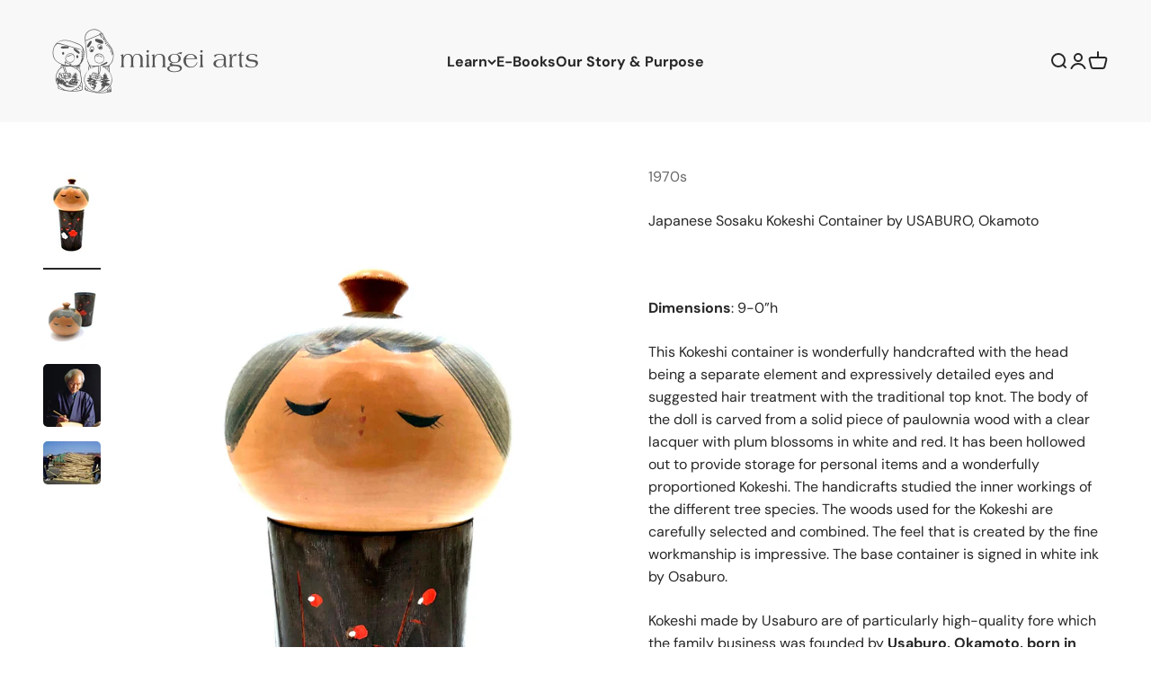

--- FILE ---
content_type: text/html; charset=utf-8
request_url: https://mingeiarts.com/products/japanese-sosaku-kokeshi-container-by-usaburo-okamoto
body_size: 22370
content:
<!doctype html>

<html lang="en" dir="ltr">
  <head>
    <meta charset="utf-8">
    <meta name="viewport" content="width=device-width, initial-scale=1.0, height=device-height, minimum-scale=1.0, maximum-scale=1.0">
    <meta name="theme-color" content="#f8f8f8">

    <title>Japanese Sosaku Kokeshi Container by USABURO, Okamoto</title><meta name="description" content="Dimensions: 9-0”h This Kokeshi container is wonderfully handcrafted with the head being a separate element and expressively detailed eyes and suggested hair treatment with the traditional top knot. The body of the doll is carved from a solid piece of paulownia wood with a clear lacquer with plum blossoms in white and r"><link rel="canonical" href="https://mingeiarts.com/products/japanese-sosaku-kokeshi-container-by-usaburo-okamoto"><link rel="shortcut icon" href="//mingeiarts.com/cdn/shop/files/dark-favicon.png?v=1613521328&width=96">
      <link rel="apple-touch-icon" href="//mingeiarts.com/cdn/shop/files/dark-favicon.png?v=1613521328&width=180"><link rel="preconnect" href="https://cdn.shopify.com">
    <link rel="preconnect" href="https://fonts.shopifycdn.com" crossorigin>
    <link rel="dns-prefetch" href="https://productreviews.shopifycdn.com"><link rel="preload" href="//mingeiarts.com/cdn/fonts/gowun_batang/gowunbatang_n4.62df5086928bbe56463f50a1f2ecaf8140175bc7.woff2" as="font" type="font/woff2" crossorigin><link rel="preload" href="//mingeiarts.com/cdn/fonts/dm_sans/dmsans_n4.ec80bd4dd7e1a334c969c265873491ae56018d72.woff2" as="font" type="font/woff2" crossorigin><meta property="og:type" content="product">
  <meta property="og:title" content="Japanese Sosaku Kokeshi Container by USABURO, Okamoto">
  <meta property="product:price:amount" content="65.00">
  <meta property="product:price:currency" content="USD">
  <meta property="product:availability" content="out of stock"><meta property="og:image" content="http://mingeiarts.com/cdn/shop/products/UsaboroKokeshiContainer.jpg?v=1629133765&width=2048">
  <meta property="og:image:secure_url" content="https://mingeiarts.com/cdn/shop/products/UsaboroKokeshiContainer.jpg?v=1629133765&width=2048">
  <meta property="og:image:width" content="2006">
  <meta property="og:image:height" content="3438"><meta property="og:description" content="Dimensions: 9-0”h This Kokeshi container is wonderfully handcrafted with the head being a separate element and expressively detailed eyes and suggested hair treatment with the traditional top knot. The body of the doll is carved from a solid piece of paulownia wood with a clear lacquer with plum blossoms in white and r"><meta property="og:url" content="https://mingeiarts.com/products/japanese-sosaku-kokeshi-container-by-usaburo-okamoto">
<meta property="og:site_name" content="Mingei Arts"><meta name="twitter:card" content="summary"><meta name="twitter:title" content="Japanese Sosaku Kokeshi Container by USABURO, Okamoto">
  <meta name="twitter:description" content="Dimensions: 9-0”h This Kokeshi container is wonderfully handcrafted with the head being a separate element and expressively detailed eyes and suggested hair treatment with the traditional top knot. The body of the doll is carved from a solid piece of paulownia wood with a clear lacquer with plum blossoms in white and red. It has been hollowed out to provide storage for personal items and a wonderfully proportioned Kokeshi. The handicrafts studied the inner workings of the different tree species. The woods used for the Kokeshi are carefully selected and combined. The feel that is created by the fine workmanship is impressive. The base container is signed in white ink by Osaburo. Kokeshi made by Usaburo are of particularly high-quality fore which the family business was founded by Usaburo, Okamoto, born in Shinto in 1917 and passed on in 2009"><meta name="twitter:image" content="https://mingeiarts.com/cdn/shop/products/UsaboroKokeshiContainer.jpg?crop=center&height=1200&v=1629133765&width=1200">
  <meta name="twitter:image:alt" content=""><script async crossorigin fetchpriority="high" src="/cdn/shopifycloud/importmap-polyfill/es-modules-shim.2.4.0.js"></script>
<script type="application/ld+json">{"@context":"http:\/\/schema.org\/","@id":"\/products\/japanese-sosaku-kokeshi-container-by-usaburo-okamoto#product","@type":"Product","brand":{"@type":"Brand","name":"1970s"},"category":"Collectibles","description":"Dimensions: 9-0”h\nThis Kokeshi container is wonderfully handcrafted with the head being a separate element and expressively detailed eyes and suggested hair treatment with the traditional top knot. The body of the doll is carved from a solid piece of paulownia wood with a clear lacquer with plum blossoms in white and red. It has been hollowed out to provide storage for personal items and a wonderfully proportioned Kokeshi. The handicrafts studied the inner workings of the different tree species. The woods used for the Kokeshi are carefully selected and combined. The feel that is created by the fine workmanship is impressive. The base container is signed in white ink by Osaburo.\nKokeshi made by Usaburo are of particularly high-quality fore which the family business was founded by Usaburo, Okamoto, born in Shinto in 1917 and passed on in 2009 at the age of 91. The manufactory is characterized by its special passion and high level of both handcrafted and machine-crafted production. The founder Usaburo, Okamoto has already won many prizes for his work. His employees and some family members are also proud winners of prizes for their work. The love for their homeland is, as he said, the source from which they draw their creativity and continually learn from innovation.\nCondition: The head has two surface imperfections, (one pin whole and a spot with missing lacquer and from the effects of aging but does not take away from its display-ability or value.","image":"https:\/\/mingeiarts.com\/cdn\/shop\/products\/UsaboroKokeshiContainer.jpg?v=1629133765\u0026width=1920","name":"Japanese Sosaku Kokeshi Container by USABURO, Okamoto","offers":{"@id":"\/products\/japanese-sosaku-kokeshi-container-by-usaburo-okamoto?variant=40455072121021#offer","@type":"Offer","availability":"http:\/\/schema.org\/OutOfStock","price":"65.00","priceCurrency":"USD","url":"https:\/\/mingeiarts.com\/products\/japanese-sosaku-kokeshi-container-by-usaburo-okamoto?variant=40455072121021"},"url":"https:\/\/mingeiarts.com\/products\/japanese-sosaku-kokeshi-container-by-usaburo-okamoto"}</script><script type="application/ld+json">
  {
    "@context": "https://schema.org",
    "@type": "BreadcrumbList",
    "itemListElement": [{
        "@type": "ListItem",
        "position": 1,
        "name": "Home",
        "item": "https://mingeiarts.com"
      },{
            "@type": "ListItem",
            "position": 2,
            "name": "Japanese Sosaku Kokeshi Container by USABURO, Okamoto",
            "item": "https://mingeiarts.com/products/japanese-sosaku-kokeshi-container-by-usaburo-okamoto"
          }]
  }
</script><style>/* Typography (heading) */
  @font-face {
  font-family: "Gowun Batang";
  font-weight: 400;
  font-style: normal;
  font-display: fallback;
  src: url("//mingeiarts.com/cdn/fonts/gowun_batang/gowunbatang_n4.62df5086928bbe56463f50a1f2ecaf8140175bc7.woff2") format("woff2"),
       url("//mingeiarts.com/cdn/fonts/gowun_batang/gowunbatang_n4.26ad30e0f1a34b4486281387aaef5c77470cdea5.woff") format("woff");
}

/* Typography (body) */
  @font-face {
  font-family: "DM Sans";
  font-weight: 400;
  font-style: normal;
  font-display: fallback;
  src: url("//mingeiarts.com/cdn/fonts/dm_sans/dmsans_n4.ec80bd4dd7e1a334c969c265873491ae56018d72.woff2") format("woff2"),
       url("//mingeiarts.com/cdn/fonts/dm_sans/dmsans_n4.87bdd914d8a61247b911147ae68e754d695c58a6.woff") format("woff");
}

@font-face {
  font-family: "DM Sans";
  font-weight: 400;
  font-style: italic;
  font-display: fallback;
  src: url("//mingeiarts.com/cdn/fonts/dm_sans/dmsans_i4.b8fe05e69ee95d5a53155c346957d8cbf5081c1a.woff2") format("woff2"),
       url("//mingeiarts.com/cdn/fonts/dm_sans/dmsans_i4.403fe28ee2ea63e142575c0aa47684d65f8c23a0.woff") format("woff");
}

@font-face {
  font-family: "DM Sans";
  font-weight: 700;
  font-style: normal;
  font-display: fallback;
  src: url("//mingeiarts.com/cdn/fonts/dm_sans/dmsans_n7.97e21d81502002291ea1de8aefb79170c6946ce5.woff2") format("woff2"),
       url("//mingeiarts.com/cdn/fonts/dm_sans/dmsans_n7.af5c214f5116410ca1d53a2090665620e78e2e1b.woff") format("woff");
}

@font-face {
  font-family: "DM Sans";
  font-weight: 700;
  font-style: italic;
  font-display: fallback;
  src: url("//mingeiarts.com/cdn/fonts/dm_sans/dmsans_i7.52b57f7d7342eb7255084623d98ab83fd96e7f9b.woff2") format("woff2"),
       url("//mingeiarts.com/cdn/fonts/dm_sans/dmsans_i7.d5e14ef18a1d4a8ce78a4187580b4eb1759c2eda.woff") format("woff");
}

:root {
    /**
     * ---------------------------------------------------------------------
     * SPACING VARIABLES
     *
     * We are using a spacing inspired from frameworks like Tailwind CSS.
     * ---------------------------------------------------------------------
     */
    --spacing-0-5: 0.125rem; /* 2px */
    --spacing-1: 0.25rem; /* 4px */
    --spacing-1-5: 0.375rem; /* 6px */
    --spacing-2: 0.5rem; /* 8px */
    --spacing-2-5: 0.625rem; /* 10px */
    --spacing-3: 0.75rem; /* 12px */
    --spacing-3-5: 0.875rem; /* 14px */
    --spacing-4: 1rem; /* 16px */
    --spacing-4-5: 1.125rem; /* 18px */
    --spacing-5: 1.25rem; /* 20px */
    --spacing-5-5: 1.375rem; /* 22px */
    --spacing-6: 1.5rem; /* 24px */
    --spacing-6-5: 1.625rem; /* 26px */
    --spacing-7: 1.75rem; /* 28px */
    --spacing-7-5: 1.875rem; /* 30px */
    --spacing-8: 2rem; /* 32px */
    --spacing-8-5: 2.125rem; /* 34px */
    --spacing-9: 2.25rem; /* 36px */
    --spacing-9-5: 2.375rem; /* 38px */
    --spacing-10: 2.5rem; /* 40px */
    --spacing-11: 2.75rem; /* 44px */
    --spacing-12: 3rem; /* 48px */
    --spacing-14: 3.5rem; /* 56px */
    --spacing-16: 4rem; /* 64px */
    --spacing-18: 4.5rem; /* 72px */
    --spacing-20: 5rem; /* 80px */
    --spacing-24: 6rem; /* 96px */
    --spacing-28: 7rem; /* 112px */
    --spacing-32: 8rem; /* 128px */
    --spacing-36: 9rem; /* 144px */
    --spacing-40: 10rem; /* 160px */
    --spacing-44: 11rem; /* 176px */
    --spacing-48: 12rem; /* 192px */
    --spacing-52: 13rem; /* 208px */
    --spacing-56: 14rem; /* 224px */
    --spacing-60: 15rem; /* 240px */
    --spacing-64: 16rem; /* 256px */
    --spacing-72: 18rem; /* 288px */
    --spacing-80: 20rem; /* 320px */
    --spacing-96: 24rem; /* 384px */

    /* Container */
    --container-max-width: 1600px;
    --container-narrow-max-width: 1350px;
    --container-gutter: var(--spacing-5);
    --section-outer-spacing-block: var(--spacing-12);
    --section-inner-max-spacing-block: var(--spacing-10);
    --section-inner-spacing-inline: var(--container-gutter);
    --section-stack-spacing-block: var(--spacing-8);

    /* Grid gutter */
    --grid-gutter: var(--spacing-5);

    /* Product list settings */
    --product-list-row-gap: var(--spacing-8);
    --product-list-column-gap: var(--grid-gutter);

    /* Form settings */
    --input-gap: var(--spacing-2);
    --input-height: 2.625rem;
    --input-padding-inline: var(--spacing-4);

    /* Other sizes */
    --sticky-area-height: calc(var(--sticky-announcement-bar-enabled, 0) * var(--announcement-bar-height, 0px) + var(--sticky-header-enabled, 0) * var(--header-height, 0px));

    /* RTL support */
    --transform-logical-flip: 1;
    --transform-origin-start: left;
    --transform-origin-end: right;

    /**
     * ---------------------------------------------------------------------
     * TYPOGRAPHY
     * ---------------------------------------------------------------------
     */

    /* Font properties */
    --heading-font-family: "Gowun Batang", serif;
    --heading-font-weight: 400;
    --heading-font-style: normal;
    --heading-text-transform: normal;
    --heading-letter-spacing: -0.01em;
    --text-font-family: "DM Sans", sans-serif;
    --text-font-weight: 400;
    --text-font-style: normal;
    --text-letter-spacing: 0.0em;

    /* Font sizes */
    --text-h0: 2.75rem;
    --text-h1: 2rem;
    --text-h2: 1.75rem;
    --text-h3: 1.375rem;
    --text-h4: 1.125rem;
    --text-h5: 1.125rem;
    --text-h6: 1rem;
    --text-xs: 0.8125rem;
    --text-sm: 0.875rem;
    --text-base: 1.0rem;
    --text-lg: 1.25rem;

    /**
     * ---------------------------------------------------------------------
     * COLORS
     * ---------------------------------------------------------------------
     */

    /* Color settings */--accent: 142 108 20;
    --text-primary: 39 39 39;
    --background-primary: 255 255 255;
    --dialog-background: 255 255 255;
    --border-color: var(--text-color, var(--text-primary)) / 0.12;

    /* Button colors */
    --button-background-primary: 142 108 20;
    --button-text-primary: 255 255 255;
    --button-background-secondary: 170 40 38;
    --button-text-secondary: 255 255 255;

    /* Status colors */
    --success-background: 238 241 235;
    --success-text: 112 138 92;
    --warning-background: 252 240 227;
    --warning-text: 227 126 22;
    --error-background: 245 229 229;
    --error-text: 170 40 38;

    /* Product colors */
    --on-sale-text: 170 40 38;
    --on-sale-badge-background: 170 40 38;
    --on-sale-badge-text: 255 255 255;
    --sold-out-badge-background: 185 185 185;
    --sold-out-badge-text: 0 0 0;
    --primary-badge-background: 142 108 20;
    --primary-badge-text: 255 255 255;
    --star-color: 234 174 20;
    --product-card-background: 255 255 255;
    --product-card-text: 26 26 26;

    /* Header colors */
    --header-background: 248 248 248;
    --header-text: 39 39 39;

    /* Footer colors */
    --footer-background: 242 242 242;
    --footer-text: 39 39 39;

    /* Rounded variables (used for border radius) */
    --rounded-xs: 0.25rem;
    --rounded-sm: 0.3125rem;
    --rounded: 0.625rem;
    --rounded-lg: 1.25rem;
    --rounded-full: 9999px;

    --rounded-button: 0.375rem;
    --rounded-input: 0.25rem;

    /* Box shadow */
    --shadow-sm: 0 2px 8px rgb(var(--text-primary) / 0.0);
    --shadow: 0 5px 15px rgb(var(--text-primary) / 0.0);
    --shadow-md: 0 5px 30px rgb(var(--text-primary) / 0.0);
    --shadow-block: 0px 18px 50px rgb(var(--text-primary) / 0.0);

    /**
     * ---------------------------------------------------------------------
     * OTHER
     * ---------------------------------------------------------------------
     */

    --stagger-products-reveal-opacity: 0;
    --cursor-close-svg-url: url(//mingeiarts.com/cdn/shop/t/17/assets/cursor-close.svg?v=147174565022153725511739508846);
    --cursor-zoom-in-svg-url: url(//mingeiarts.com/cdn/shop/t/17/assets/cursor-zoom-in.svg?v=154953035094101115921739508848);
    --cursor-zoom-out-svg-url: url(//mingeiarts.com/cdn/shop/t/17/assets/cursor-zoom-out.svg?v=16155520337305705181739508848);
    --checkmark-svg-url: url(//mingeiarts.com/cdn/shop/t/17/assets/checkmark.svg?v=77552481021870063511739508856);
  }

  [dir="rtl"]:root {
    /* RTL support */
    --transform-logical-flip: -1;
    --transform-origin-start: right;
    --transform-origin-end: left;
  }

  @media screen and (min-width: 700px) {
    :root {
      /* Typography (font size) */
      --text-h0: 3.5rem;
      --text-h1: 2.5rem;
      --text-h2: 2rem;
      --text-h3: 1.625rem;
      --text-h4: 1.375rem;
      --text-h5: 1.125rem;
      --text-h6: 1rem;

      --text-xs: 0.75rem;
      --text-sm: 0.875rem;
      --text-base: 1.0rem;
      --text-lg: 1.25rem;

      /* Spacing */
      --container-gutter: 2rem;
      --section-outer-spacing-block: var(--spacing-16);
      --section-inner-max-spacing-block: var(--spacing-12);
      --section-inner-spacing-inline: var(--spacing-12);
      --section-stack-spacing-block: var(--spacing-12);

      /* Grid gutter */
      --grid-gutter: var(--spacing-6);

      /* Product list settings */
      --product-list-row-gap: var(--spacing-12);

      /* Form settings */
      --input-gap: 1rem;
      --input-height: 3.125rem;
      --input-padding-inline: var(--spacing-5);
    }
  }

  @media screen and (min-width: 1000px) {
    :root {
      /* Spacing settings */
      --container-gutter: var(--spacing-12);
      --section-outer-spacing-block: var(--spacing-18);
      --section-inner-max-spacing-block: var(--spacing-16);
      --section-inner-spacing-inline: var(--spacing-16);
      --section-stack-spacing-block: var(--spacing-12);
    }
  }

  @media screen and (min-width: 1150px) {
    :root {
      /* Spacing settings */
      --container-gutter: var(--spacing-12);
      --section-outer-spacing-block: var(--spacing-20);
      --section-inner-max-spacing-block: var(--spacing-16);
      --section-inner-spacing-inline: var(--spacing-16);
      --section-stack-spacing-block: var(--spacing-12);
    }
  }

  @media screen and (min-width: 1400px) {
    :root {
      /* Typography (font size) */
      --text-h0: 4.5rem;
      --text-h1: 3.5rem;
      --text-h2: 2.75rem;
      --text-h3: 2rem;
      --text-h4: 1.75rem;
      --text-h5: 1.375rem;
      --text-h6: 1.25rem;

      --section-outer-spacing-block: var(--spacing-24);
      --section-inner-max-spacing-block: var(--spacing-18);
      --section-inner-spacing-inline: var(--spacing-18);
    }
  }

  @media screen and (min-width: 1600px) {
    :root {
      --section-outer-spacing-block: var(--spacing-24);
      --section-inner-max-spacing-block: var(--spacing-20);
      --section-inner-spacing-inline: var(--spacing-20);
    }
  }

  /**
   * ---------------------------------------------------------------------
   * LIQUID DEPENDANT CSS
   *
   * Our main CSS is Liquid free, but some very specific features depend on
   * theme settings, so we have them here
   * ---------------------------------------------------------------------
   */@media screen and (pointer: fine) {
        /* The !important are for the Shopify Payment button to ensure we override the default from Shopify styles */
        .button:not([disabled]):not(.button--outline):hover, .btn:not([disabled]):hover, .shopify-payment-button__button--unbranded:not([disabled]):hover {
          background-color: transparent !important;
          color: rgb(var(--button-outline-color) / var(--button-background-opacity, 1)) !important;
          box-shadow: inset 0 0 0 2px currentColor !important;
        }

        .button--outline:not([disabled]):hover {
          background: rgb(var(--button-background));
          color: rgb(var(--button-text-color));
          box-shadow: inset 0 0 0 2px rgb(var(--button-background));
        }
      }</style><script>
  // This allows to expose several variables to the global scope, to be used in scripts
  window.themeVariables = {
    settings: {
      showPageTransition: true,
      staggerProductsApparition: true,
      reduceDrawerAnimation: false,
      reduceMenuAnimation: false,
      headingApparition: "split_fade",
      pageType: "product",
      moneyFormat: "${{amount}}",
      moneyWithCurrencyFormat: "${{amount}} USD",
      currencyCodeEnabled: false,
      cartType: "drawer",
      showDiscount: true,
      discountMode: "percentage",
      pageBackground: "#fff",
      textColor: "#272727"
    },

    strings: {
      accessibilityClose: "Close",
      accessibilityNext: "Next",
      accessibilityPrevious: "Previous",
      closeGallery: "Close gallery",
      zoomGallery: "Zoom",
      errorGallery: "Image cannot be loaded",
      searchNoResults: "No results could be found.",
      addOrderNote: "Add order note",
      editOrderNote: "Edit order note",
      shippingEstimatorNoResults: "Sorry, we do not ship to your address.",
      shippingEstimatorOneResult: "There is one shipping rate for your address:",
      shippingEstimatorMultipleResults: "There are several shipping rates for your address:",
      shippingEstimatorError: "One or more error occurred while retrieving shipping rates:"
    },

    breakpoints: {
      'sm': 'screen and (min-width: 700px)',
      'md': 'screen and (min-width: 1000px)',
      'lg': 'screen and (min-width: 1150px)',
      'xl': 'screen and (min-width: 1400px)',

      'sm-max': 'screen and (max-width: 699px)',
      'md-max': 'screen and (max-width: 999px)',
      'lg-max': 'screen and (max-width: 1149px)',
      'xl-max': 'screen and (max-width: 1399px)'
    }
  };

  // For detecting native share
  document.documentElement.classList.add(`native-share--${navigator.share ? 'enabled' : 'disabled'}`);// We save the product ID in local storage to be eventually used for recently viewed section
    try {
      const recentlyViewedProducts = new Set(JSON.parse(localStorage.getItem('theme:recently-viewed-products') || '[]'));

      recentlyViewedProducts.delete(6900611743933); // Delete first to re-move the product
      recentlyViewedProducts.add(6900611743933);

      localStorage.setItem('theme:recently-viewed-products', JSON.stringify(Array.from(recentlyViewedProducts.values()).reverse()));
    } catch (e) {
      // Safari in private mode does not allow setting item, we silently fail
    }</script><script>
      if (!(HTMLScriptElement.supports && HTMLScriptElement.supports('importmap'))) {
        const importMapPolyfill = document.createElement('script');
        importMapPolyfill.async = true;
        importMapPolyfill.src = "//mingeiarts.com/cdn/shop/t/17/assets/es-module-shims.min.js?v=98603786603752121101739508849";

        document.head.appendChild(importMapPolyfill);
      }
    </script>

    <script type="importmap">{
        "imports": {
          "vendor": "//mingeiarts.com/cdn/shop/t/17/assets/vendor.min.js?v=37127808935879722241739508846",
          "theme": "//mingeiarts.com/cdn/shop/t/17/assets/theme.js?v=52388010713111981741739508846",
          "custom": "//mingeiarts.com/cdn/shop/t/17/assets/custom.js?v=153966984265867268351740622188",
          "photoswipe": "//mingeiarts.com/cdn/shop/t/17/assets/photoswipe.min.js?v=13374349288281597431739508846"
        }
      }
    </script>

    <script type="module" src="//mingeiarts.com/cdn/shop/t/17/assets/vendor.min.js?v=37127808935879722241739508846"></script>
    <script type="module" src="//mingeiarts.com/cdn/shop/t/17/assets/theme.js?v=52388010713111981741739508846"></script>
    <script type="module" src="//mingeiarts.com/cdn/shop/t/17/assets/custom.js?v=153966984265867268351740622188"></script>

    <script>window.performance && window.performance.mark && window.performance.mark('shopify.content_for_header.start');</script><meta id="shopify-digital-wallet" name="shopify-digital-wallet" content="/9741959268/digital_wallets/dialog">
<meta name="shopify-checkout-api-token" content="79653be3eeb30e983b98537345efdf46">
<link rel="alternate" type="application/json+oembed" href="https://mingeiarts.com/products/japanese-sosaku-kokeshi-container-by-usaburo-okamoto.oembed">
<script async="async" src="/checkouts/internal/preloads.js?locale=en-US"></script>
<link rel="preconnect" href="https://shop.app" crossorigin="anonymous">
<script async="async" src="https://shop.app/checkouts/internal/preloads.js?locale=en-US&shop_id=9741959268" crossorigin="anonymous"></script>
<script id="apple-pay-shop-capabilities" type="application/json">{"shopId":9741959268,"countryCode":"US","currencyCode":"USD","merchantCapabilities":["supports3DS"],"merchantId":"gid:\/\/shopify\/Shop\/9741959268","merchantName":"Mingei Arts","requiredBillingContactFields":["postalAddress","email"],"requiredShippingContactFields":["postalAddress","email"],"shippingType":"shipping","supportedNetworks":["visa","masterCard","amex","discover","elo","jcb"],"total":{"type":"pending","label":"Mingei Arts","amount":"1.00"},"shopifyPaymentsEnabled":true,"supportsSubscriptions":true}</script>
<script id="shopify-features" type="application/json">{"accessToken":"79653be3eeb30e983b98537345efdf46","betas":["rich-media-storefront-analytics"],"domain":"mingeiarts.com","predictiveSearch":true,"shopId":9741959268,"locale":"en"}</script>
<script>var Shopify = Shopify || {};
Shopify.shop = "mingei-arts.myshopify.com";
Shopify.locale = "en";
Shopify.currency = {"active":"USD","rate":"1.0"};
Shopify.country = "US";
Shopify.theme = {"name":"Mingei Educational 6.5","id":142079885501,"schema_name":"Impact","schema_version":"6.5.0","theme_store_id":null,"role":"main"};
Shopify.theme.handle = "null";
Shopify.theme.style = {"id":null,"handle":null};
Shopify.cdnHost = "mingeiarts.com/cdn";
Shopify.routes = Shopify.routes || {};
Shopify.routes.root = "/";</script>
<script type="module">!function(o){(o.Shopify=o.Shopify||{}).modules=!0}(window);</script>
<script>!function(o){function n(){var o=[];function n(){o.push(Array.prototype.slice.apply(arguments))}return n.q=o,n}var t=o.Shopify=o.Shopify||{};t.loadFeatures=n(),t.autoloadFeatures=n()}(window);</script>
<script>
  window.ShopifyPay = window.ShopifyPay || {};
  window.ShopifyPay.apiHost = "shop.app\/pay";
  window.ShopifyPay.redirectState = null;
</script>
<script id="shop-js-analytics" type="application/json">{"pageType":"product"}</script>
<script defer="defer" async type="module" src="//mingeiarts.com/cdn/shopifycloud/shop-js/modules/v2/client.init-shop-cart-sync_DRRuZ9Jb.en.esm.js"></script>
<script defer="defer" async type="module" src="//mingeiarts.com/cdn/shopifycloud/shop-js/modules/v2/chunk.common_Bq80O0pE.esm.js"></script>
<script type="module">
  await import("//mingeiarts.com/cdn/shopifycloud/shop-js/modules/v2/client.init-shop-cart-sync_DRRuZ9Jb.en.esm.js");
await import("//mingeiarts.com/cdn/shopifycloud/shop-js/modules/v2/chunk.common_Bq80O0pE.esm.js");

  window.Shopify.SignInWithShop?.initShopCartSync?.({"fedCMEnabled":true,"windoidEnabled":true});

</script>
<script>
  window.Shopify = window.Shopify || {};
  if (!window.Shopify.featureAssets) window.Shopify.featureAssets = {};
  window.Shopify.featureAssets['shop-js'] = {"shop-cart-sync":["modules/v2/client.shop-cart-sync_CY6GlUyO.en.esm.js","modules/v2/chunk.common_Bq80O0pE.esm.js"],"init-fed-cm":["modules/v2/client.init-fed-cm_rCPA2mwL.en.esm.js","modules/v2/chunk.common_Bq80O0pE.esm.js"],"shop-button":["modules/v2/client.shop-button_BbiiMs1V.en.esm.js","modules/v2/chunk.common_Bq80O0pE.esm.js"],"init-windoid":["modules/v2/client.init-windoid_CeH2ldPv.en.esm.js","modules/v2/chunk.common_Bq80O0pE.esm.js"],"init-shop-cart-sync":["modules/v2/client.init-shop-cart-sync_DRRuZ9Jb.en.esm.js","modules/v2/chunk.common_Bq80O0pE.esm.js"],"shop-cash-offers":["modules/v2/client.shop-cash-offers_DA_Qgce8.en.esm.js","modules/v2/chunk.common_Bq80O0pE.esm.js","modules/v2/chunk.modal_OrVZAp2A.esm.js"],"init-shop-email-lookup-coordinator":["modules/v2/client.init-shop-email-lookup-coordinator_Boi2XQpp.en.esm.js","modules/v2/chunk.common_Bq80O0pE.esm.js"],"shop-toast-manager":["modules/v2/client.shop-toast-manager_DFZ6KygB.en.esm.js","modules/v2/chunk.common_Bq80O0pE.esm.js"],"avatar":["modules/v2/client.avatar_BTnouDA3.en.esm.js"],"pay-button":["modules/v2/client.pay-button_Dggf_qxG.en.esm.js","modules/v2/chunk.common_Bq80O0pE.esm.js"],"init-customer-accounts-sign-up":["modules/v2/client.init-customer-accounts-sign-up_DBLY8aTL.en.esm.js","modules/v2/client.shop-login-button_DXWcN-dk.en.esm.js","modules/v2/chunk.common_Bq80O0pE.esm.js","modules/v2/chunk.modal_OrVZAp2A.esm.js"],"shop-login-button":["modules/v2/client.shop-login-button_DXWcN-dk.en.esm.js","modules/v2/chunk.common_Bq80O0pE.esm.js","modules/v2/chunk.modal_OrVZAp2A.esm.js"],"init-shop-for-new-customer-accounts":["modules/v2/client.init-shop-for-new-customer-accounts_C4srtWVy.en.esm.js","modules/v2/client.shop-login-button_DXWcN-dk.en.esm.js","modules/v2/chunk.common_Bq80O0pE.esm.js","modules/v2/chunk.modal_OrVZAp2A.esm.js"],"init-customer-accounts":["modules/v2/client.init-customer-accounts_B87wJPkU.en.esm.js","modules/v2/client.shop-login-button_DXWcN-dk.en.esm.js","modules/v2/chunk.common_Bq80O0pE.esm.js","modules/v2/chunk.modal_OrVZAp2A.esm.js"],"shop-follow-button":["modules/v2/client.shop-follow-button_73Y7kLC8.en.esm.js","modules/v2/chunk.common_Bq80O0pE.esm.js","modules/v2/chunk.modal_OrVZAp2A.esm.js"],"checkout-modal":["modules/v2/client.checkout-modal_cwDmpVG-.en.esm.js","modules/v2/chunk.common_Bq80O0pE.esm.js","modules/v2/chunk.modal_OrVZAp2A.esm.js"],"lead-capture":["modules/v2/client.lead-capture_BhKPkfCX.en.esm.js","modules/v2/chunk.common_Bq80O0pE.esm.js","modules/v2/chunk.modal_OrVZAp2A.esm.js"],"shop-login":["modules/v2/client.shop-login_DUQNAY7C.en.esm.js","modules/v2/chunk.common_Bq80O0pE.esm.js","modules/v2/chunk.modal_OrVZAp2A.esm.js"],"payment-terms":["modules/v2/client.payment-terms_vFzUuRO4.en.esm.js","modules/v2/chunk.common_Bq80O0pE.esm.js","modules/v2/chunk.modal_OrVZAp2A.esm.js"]};
</script>
<script id="__st">var __st={"a":9741959268,"offset":-28800,"reqid":"0c01748d-e20b-4015-b9e1-55cf51c0de1a-1763675238","pageurl":"mingeiarts.com\/products\/japanese-sosaku-kokeshi-container-by-usaburo-okamoto","u":"9a6b4f5a6b37","p":"product","rtyp":"product","rid":6900611743933};</script>
<script>window.ShopifyPaypalV4VisibilityTracking = true;</script>
<script id="captcha-bootstrap">!function(){'use strict';const t='contact',e='account',n='new_comment',o=[[t,t],['blogs',n],['comments',n],[t,'customer']],c=[[e,'customer_login'],[e,'guest_login'],[e,'recover_customer_password'],[e,'create_customer']],r=t=>t.map((([t,e])=>`form[action*='/${t}']:not([data-nocaptcha='true']) input[name='form_type'][value='${e}']`)).join(','),a=t=>()=>t?[...document.querySelectorAll(t)].map((t=>t.form)):[];function s(){const t=[...o],e=r(t);return a(e)}const i='password',u='form_key',d=['recaptcha-v3-token','g-recaptcha-response','h-captcha-response',i],f=()=>{try{return window.sessionStorage}catch{return}},m='__shopify_v',_=t=>t.elements[u];function p(t,e,n=!1){try{const o=window.sessionStorage,c=JSON.parse(o.getItem(e)),{data:r}=function(t){const{data:e,action:n}=t;return t[m]||n?{data:e,action:n}:{data:t,action:n}}(c);for(const[e,n]of Object.entries(r))t.elements[e]&&(t.elements[e].value=n);n&&o.removeItem(e)}catch(o){console.error('form repopulation failed',{error:o})}}const l='form_type',E='cptcha';function T(t){t.dataset[E]=!0}const w=window,h=w.document,L='Shopify',v='ce_forms',y='captcha';let A=!1;((t,e)=>{const n=(g='f06e6c50-85a8-45c8-87d0-21a2b65856fe',I='https://cdn.shopify.com/shopifycloud/storefront-forms-hcaptcha/ce_storefront_forms_captcha_hcaptcha.v1.5.2.iife.js',D={infoText:'Protected by hCaptcha',privacyText:'Privacy',termsText:'Terms'},(t,e,n)=>{const o=w[L][v],c=o.bindForm;if(c)return c(t,g,e,D).then(n);var r;o.q.push([[t,g,e,D],n]),r=I,A||(h.body.append(Object.assign(h.createElement('script'),{id:'captcha-provider',async:!0,src:r})),A=!0)});var g,I,D;w[L]=w[L]||{},w[L][v]=w[L][v]||{},w[L][v].q=[],w[L][y]=w[L][y]||{},w[L][y].protect=function(t,e){n(t,void 0,e),T(t)},Object.freeze(w[L][y]),function(t,e,n,w,h,L){const[v,y,A,g]=function(t,e,n){const i=e?o:[],u=t?c:[],d=[...i,...u],f=r(d),m=r(i),_=r(d.filter((([t,e])=>n.includes(e))));return[a(f),a(m),a(_),s()]}(w,h,L),I=t=>{const e=t.target;return e instanceof HTMLFormElement?e:e&&e.form},D=t=>v().includes(t);t.addEventListener('submit',(t=>{const e=I(t);if(!e)return;const n=D(e)&&!e.dataset.hcaptchaBound&&!e.dataset.recaptchaBound,o=_(e),c=g().includes(e)&&(!o||!o.value);(n||c)&&t.preventDefault(),c&&!n&&(function(t){try{if(!f())return;!function(t){const e=f();if(!e)return;const n=_(t);if(!n)return;const o=n.value;o&&e.removeItem(o)}(t);const e=Array.from(Array(32),(()=>Math.random().toString(36)[2])).join('');!function(t,e){_(t)||t.append(Object.assign(document.createElement('input'),{type:'hidden',name:u})),t.elements[u].value=e}(t,e),function(t,e){const n=f();if(!n)return;const o=[...t.querySelectorAll(`input[type='${i}']`)].map((({name:t})=>t)),c=[...d,...o],r={};for(const[a,s]of new FormData(t).entries())c.includes(a)||(r[a]=s);n.setItem(e,JSON.stringify({[m]:1,action:t.action,data:r}))}(t,e)}catch(e){console.error('failed to persist form',e)}}(e),e.submit())}));const S=(t,e)=>{t&&!t.dataset[E]&&(n(t,e.some((e=>e===t))),T(t))};for(const o of['focusin','change'])t.addEventListener(o,(t=>{const e=I(t);D(e)&&S(e,y())}));const B=e.get('form_key'),M=e.get(l),P=B&&M;t.addEventListener('DOMContentLoaded',(()=>{const t=y();if(P)for(const e of t)e.elements[l].value===M&&p(e,B);[...new Set([...A(),...v().filter((t=>'true'===t.dataset.shopifyCaptcha))])].forEach((e=>S(e,t)))}))}(h,new URLSearchParams(w.location.search),n,t,e,['guest_login'])})(!0,!0)}();</script>
<script integrity="sha256-52AcMU7V7pcBOXWImdc/TAGTFKeNjmkeM1Pvks/DTgc=" data-source-attribution="shopify.loadfeatures" defer="defer" src="//mingeiarts.com/cdn/shopifycloud/storefront/assets/storefront/load_feature-81c60534.js" crossorigin="anonymous"></script>
<script crossorigin="anonymous" defer="defer" src="//mingeiarts.com/cdn/shopifycloud/storefront/assets/shopify_pay/storefront-65b4c6d7.js?v=20250812"></script>
<script data-source-attribution="shopify.dynamic_checkout.dynamic.init">var Shopify=Shopify||{};Shopify.PaymentButton=Shopify.PaymentButton||{isStorefrontPortableWallets:!0,init:function(){window.Shopify.PaymentButton.init=function(){};var t=document.createElement("script");t.src="https://mingeiarts.com/cdn/shopifycloud/portable-wallets/latest/portable-wallets.en.js",t.type="module",document.head.appendChild(t)}};
</script>
<script data-source-attribution="shopify.dynamic_checkout.buyer_consent">
  function portableWalletsHideBuyerConsent(e){var t=document.getElementById("shopify-buyer-consent"),n=document.getElementById("shopify-subscription-policy-button");t&&n&&(t.classList.add("hidden"),t.setAttribute("aria-hidden","true"),n.removeEventListener("click",e))}function portableWalletsShowBuyerConsent(e){var t=document.getElementById("shopify-buyer-consent"),n=document.getElementById("shopify-subscription-policy-button");t&&n&&(t.classList.remove("hidden"),t.removeAttribute("aria-hidden"),n.addEventListener("click",e))}window.Shopify?.PaymentButton&&(window.Shopify.PaymentButton.hideBuyerConsent=portableWalletsHideBuyerConsent,window.Shopify.PaymentButton.showBuyerConsent=portableWalletsShowBuyerConsent);
</script>
<script data-source-attribution="shopify.dynamic_checkout.cart.bootstrap">document.addEventListener("DOMContentLoaded",(function(){function t(){return document.querySelector("shopify-accelerated-checkout-cart, shopify-accelerated-checkout")}if(t())Shopify.PaymentButton.init();else{new MutationObserver((function(e,n){t()&&(Shopify.PaymentButton.init(),n.disconnect())})).observe(document.body,{childList:!0,subtree:!0})}}));
</script>
<link id="shopify-accelerated-checkout-styles" rel="stylesheet" media="screen" href="https://mingeiarts.com/cdn/shopifycloud/portable-wallets/latest/accelerated-checkout-backwards-compat.css" crossorigin="anonymous">
<style id="shopify-accelerated-checkout-cart">
        #shopify-buyer-consent {
  margin-top: 1em;
  display: inline-block;
  width: 100%;
}

#shopify-buyer-consent.hidden {
  display: none;
}

#shopify-subscription-policy-button {
  background: none;
  border: none;
  padding: 0;
  text-decoration: underline;
  font-size: inherit;
  cursor: pointer;
}

#shopify-subscription-policy-button::before {
  box-shadow: none;
}

      </style>

<script>window.performance && window.performance.mark && window.performance.mark('shopify.content_for_header.end');</script>
<link href="//mingeiarts.com/cdn/shop/t/17/assets/theme.css?v=91165103067171143481743033161" rel="stylesheet" type="text/css" media="all" /><link href="https://monorail-edge.shopifysvc.com" rel="dns-prefetch">
<script>(function(){if ("sendBeacon" in navigator && "performance" in window) {try {var session_token_from_headers = performance.getEntriesByType('navigation')[0].serverTiming.find(x => x.name == '_s').description;} catch {var session_token_from_headers = undefined;}var session_cookie_matches = document.cookie.match(/_shopify_s=([^;]*)/);var session_token_from_cookie = session_cookie_matches && session_cookie_matches.length === 2 ? session_cookie_matches[1] : "";var session_token = session_token_from_headers || session_token_from_cookie || "";function handle_abandonment_event(e) {var entries = performance.getEntries().filter(function(entry) {return /monorail-edge.shopifysvc.com/.test(entry.name);});if (!window.abandonment_tracked && entries.length === 0) {window.abandonment_tracked = true;var currentMs = Date.now();var navigation_start = performance.timing.navigationStart;var payload = {shop_id: 9741959268,url: window.location.href,navigation_start,duration: currentMs - navigation_start,session_token,page_type: "product"};window.navigator.sendBeacon("https://monorail-edge.shopifysvc.com/v1/produce", JSON.stringify({schema_id: "online_store_buyer_site_abandonment/1.1",payload: payload,metadata: {event_created_at_ms: currentMs,event_sent_at_ms: currentMs}}));}}window.addEventListener('pagehide', handle_abandonment_event);}}());</script>
<script id="web-pixels-manager-setup">(function e(e,d,r,n,o){if(void 0===o&&(o={}),!Boolean(null===(a=null===(i=window.Shopify)||void 0===i?void 0:i.analytics)||void 0===a?void 0:a.replayQueue)){var i,a;window.Shopify=window.Shopify||{};var t=window.Shopify;t.analytics=t.analytics||{};var s=t.analytics;s.replayQueue=[],s.publish=function(e,d,r){return s.replayQueue.push([e,d,r]),!0};try{self.performance.mark("wpm:start")}catch(e){}var l=function(){var e={modern:/Edge?\/(1{2}[4-9]|1[2-9]\d|[2-9]\d{2}|\d{4,})\.\d+(\.\d+|)|Firefox\/(1{2}[4-9]|1[2-9]\d|[2-9]\d{2}|\d{4,})\.\d+(\.\d+|)|Chrom(ium|e)\/(9{2}|\d{3,})\.\d+(\.\d+|)|(Maci|X1{2}).+ Version\/(15\.\d+|(1[6-9]|[2-9]\d|\d{3,})\.\d+)([,.]\d+|)( \(\w+\)|)( Mobile\/\w+|) Safari\/|Chrome.+OPR\/(9{2}|\d{3,})\.\d+\.\d+|(CPU[ +]OS|iPhone[ +]OS|CPU[ +]iPhone|CPU IPhone OS|CPU iPad OS)[ +]+(15[._]\d+|(1[6-9]|[2-9]\d|\d{3,})[._]\d+)([._]\d+|)|Android:?[ /-](13[3-9]|1[4-9]\d|[2-9]\d{2}|\d{4,})(\.\d+|)(\.\d+|)|Android.+Firefox\/(13[5-9]|1[4-9]\d|[2-9]\d{2}|\d{4,})\.\d+(\.\d+|)|Android.+Chrom(ium|e)\/(13[3-9]|1[4-9]\d|[2-9]\d{2}|\d{4,})\.\d+(\.\d+|)|SamsungBrowser\/([2-9]\d|\d{3,})\.\d+/,legacy:/Edge?\/(1[6-9]|[2-9]\d|\d{3,})\.\d+(\.\d+|)|Firefox\/(5[4-9]|[6-9]\d|\d{3,})\.\d+(\.\d+|)|Chrom(ium|e)\/(5[1-9]|[6-9]\d|\d{3,})\.\d+(\.\d+|)([\d.]+$|.*Safari\/(?![\d.]+ Edge\/[\d.]+$))|(Maci|X1{2}).+ Version\/(10\.\d+|(1[1-9]|[2-9]\d|\d{3,})\.\d+)([,.]\d+|)( \(\w+\)|)( Mobile\/\w+|) Safari\/|Chrome.+OPR\/(3[89]|[4-9]\d|\d{3,})\.\d+\.\d+|(CPU[ +]OS|iPhone[ +]OS|CPU[ +]iPhone|CPU IPhone OS|CPU iPad OS)[ +]+(10[._]\d+|(1[1-9]|[2-9]\d|\d{3,})[._]\d+)([._]\d+|)|Android:?[ /-](13[3-9]|1[4-9]\d|[2-9]\d{2}|\d{4,})(\.\d+|)(\.\d+|)|Mobile Safari.+OPR\/([89]\d|\d{3,})\.\d+\.\d+|Android.+Firefox\/(13[5-9]|1[4-9]\d|[2-9]\d{2}|\d{4,})\.\d+(\.\d+|)|Android.+Chrom(ium|e)\/(13[3-9]|1[4-9]\d|[2-9]\d{2}|\d{4,})\.\d+(\.\d+|)|Android.+(UC? ?Browser|UCWEB|U3)[ /]?(15\.([5-9]|\d{2,})|(1[6-9]|[2-9]\d|\d{3,})\.\d+)\.\d+|SamsungBrowser\/(5\.\d+|([6-9]|\d{2,})\.\d+)|Android.+MQ{2}Browser\/(14(\.(9|\d{2,})|)|(1[5-9]|[2-9]\d|\d{3,})(\.\d+|))(\.\d+|)|K[Aa][Ii]OS\/(3\.\d+|([4-9]|\d{2,})\.\d+)(\.\d+|)/},d=e.modern,r=e.legacy,n=navigator.userAgent;return n.match(d)?"modern":n.match(r)?"legacy":"unknown"}(),u="modern"===l?"modern":"legacy",c=(null!=n?n:{modern:"",legacy:""})[u],f=function(e){return[e.baseUrl,"/wpm","/b",e.hashVersion,"modern"===e.buildTarget?"m":"l",".js"].join("")}({baseUrl:d,hashVersion:r,buildTarget:u}),m=function(e){var d=e.version,r=e.bundleTarget,n=e.surface,o=e.pageUrl,i=e.monorailEndpoint;return{emit:function(e){var a=e.status,t=e.errorMsg,s=(new Date).getTime(),l=JSON.stringify({metadata:{event_sent_at_ms:s},events:[{schema_id:"web_pixels_manager_load/3.1",payload:{version:d,bundle_target:r,page_url:o,status:a,surface:n,error_msg:t},metadata:{event_created_at_ms:s}}]});if(!i)return console&&console.warn&&console.warn("[Web Pixels Manager] No Monorail endpoint provided, skipping logging."),!1;try{return self.navigator.sendBeacon.bind(self.navigator)(i,l)}catch(e){}var u=new XMLHttpRequest;try{return u.open("POST",i,!0),u.setRequestHeader("Content-Type","text/plain"),u.send(l),!0}catch(e){return console&&console.warn&&console.warn("[Web Pixels Manager] Got an unhandled error while logging to Monorail."),!1}}}}({version:r,bundleTarget:l,surface:e.surface,pageUrl:self.location.href,monorailEndpoint:e.monorailEndpoint});try{o.browserTarget=l,function(e){var d=e.src,r=e.async,n=void 0===r||r,o=e.onload,i=e.onerror,a=e.sri,t=e.scriptDataAttributes,s=void 0===t?{}:t,l=document.createElement("script"),u=document.querySelector("head"),c=document.querySelector("body");if(l.async=n,l.src=d,a&&(l.integrity=a,l.crossOrigin="anonymous"),s)for(var f in s)if(Object.prototype.hasOwnProperty.call(s,f))try{l.dataset[f]=s[f]}catch(e){}if(o&&l.addEventListener("load",o),i&&l.addEventListener("error",i),u)u.appendChild(l);else{if(!c)throw new Error("Did not find a head or body element to append the script");c.appendChild(l)}}({src:f,async:!0,onload:function(){if(!function(){var e,d;return Boolean(null===(d=null===(e=window.Shopify)||void 0===e?void 0:e.analytics)||void 0===d?void 0:d.initialized)}()){var d=window.webPixelsManager.init(e)||void 0;if(d){var r=window.Shopify.analytics;r.replayQueue.forEach((function(e){var r=e[0],n=e[1],o=e[2];d.publishCustomEvent(r,n,o)})),r.replayQueue=[],r.publish=d.publishCustomEvent,r.visitor=d.visitor,r.initialized=!0}}},onerror:function(){return m.emit({status:"failed",errorMsg:"".concat(f," has failed to load")})},sri:function(e){var d=/^sha384-[A-Za-z0-9+/=]+$/;return"string"==typeof e&&d.test(e)}(c)?c:"",scriptDataAttributes:o}),m.emit({status:"loading"})}catch(e){m.emit({status:"failed",errorMsg:(null==e?void 0:e.message)||"Unknown error"})}}})({shopId: 9741959268,storefrontBaseUrl: "https://mingeiarts.com",extensionsBaseUrl: "https://extensions.shopifycdn.com/cdn/shopifycloud/web-pixels-manager",monorailEndpoint: "https://monorail-edge.shopifysvc.com/unstable/produce_batch",surface: "storefront-renderer",enabledBetaFlags: ["2dca8a86"],webPixelsConfigList: [{"id":"103841981","eventPayloadVersion":"v1","runtimeContext":"LAX","scriptVersion":"1","type":"CUSTOM","privacyPurposes":["ANALYTICS"],"name":"Google Analytics tag (migrated)"},{"id":"shopify-app-pixel","configuration":"{}","eventPayloadVersion":"v1","runtimeContext":"STRICT","scriptVersion":"0450","apiClientId":"shopify-pixel","type":"APP","privacyPurposes":["ANALYTICS","MARKETING"]},{"id":"shopify-custom-pixel","eventPayloadVersion":"v1","runtimeContext":"LAX","scriptVersion":"0450","apiClientId":"shopify-pixel","type":"CUSTOM","privacyPurposes":["ANALYTICS","MARKETING"]}],isMerchantRequest: false,initData: {"shop":{"name":"Mingei Arts","paymentSettings":{"currencyCode":"USD"},"myshopifyDomain":"mingei-arts.myshopify.com","countryCode":"US","storefrontUrl":"https:\/\/mingeiarts.com"},"customer":null,"cart":null,"checkout":null,"productVariants":[{"price":{"amount":65.0,"currencyCode":"USD"},"product":{"title":"Japanese Sosaku Kokeshi Container by USABURO, Okamoto","vendor":"1970s","id":"6900611743933","untranslatedTitle":"Japanese Sosaku Kokeshi Container by USABURO, Okamoto","url":"\/products\/japanese-sosaku-kokeshi-container-by-usaburo-okamoto","type":"Vintage Sosaku Kokeshi"},"id":"40455072121021","image":{"src":"\/\/mingeiarts.com\/cdn\/shop\/products\/UsaboroKokeshiContainer.jpg?v=1629133765"},"sku":"","title":"Default Title","untranslatedTitle":"Default Title"}],"purchasingCompany":null},},"https://mingeiarts.com/cdn","ae1676cfwd2530674p4253c800m34e853cb",{"modern":"","legacy":""},{"shopId":"9741959268","storefrontBaseUrl":"https:\/\/mingeiarts.com","extensionBaseUrl":"https:\/\/extensions.shopifycdn.com\/cdn\/shopifycloud\/web-pixels-manager","surface":"storefront-renderer","enabledBetaFlags":"[\"2dca8a86\"]","isMerchantRequest":"false","hashVersion":"ae1676cfwd2530674p4253c800m34e853cb","publish":"custom","events":"[[\"page_viewed\",{}],[\"product_viewed\",{\"productVariant\":{\"price\":{\"amount\":65.0,\"currencyCode\":\"USD\"},\"product\":{\"title\":\"Japanese Sosaku Kokeshi Container by USABURO, Okamoto\",\"vendor\":\"1970s\",\"id\":\"6900611743933\",\"untranslatedTitle\":\"Japanese Sosaku Kokeshi Container by USABURO, Okamoto\",\"url\":\"\/products\/japanese-sosaku-kokeshi-container-by-usaburo-okamoto\",\"type\":\"Vintage Sosaku Kokeshi\"},\"id\":\"40455072121021\",\"image\":{\"src\":\"\/\/mingeiarts.com\/cdn\/shop\/products\/UsaboroKokeshiContainer.jpg?v=1629133765\"},\"sku\":\"\",\"title\":\"Default Title\",\"untranslatedTitle\":\"Default Title\"}}]]"});</script><script>
  window.ShopifyAnalytics = window.ShopifyAnalytics || {};
  window.ShopifyAnalytics.meta = window.ShopifyAnalytics.meta || {};
  window.ShopifyAnalytics.meta.currency = 'USD';
  var meta = {"product":{"id":6900611743933,"gid":"gid:\/\/shopify\/Product\/6900611743933","vendor":"1970s","type":"Vintage Sosaku Kokeshi","variants":[{"id":40455072121021,"price":6500,"name":"Japanese Sosaku Kokeshi Container by USABURO, Okamoto","public_title":null,"sku":""}],"remote":false},"page":{"pageType":"product","resourceType":"product","resourceId":6900611743933}};
  for (var attr in meta) {
    window.ShopifyAnalytics.meta[attr] = meta[attr];
  }
</script>
<script class="analytics">
  (function () {
    var customDocumentWrite = function(content) {
      var jquery = null;

      if (window.jQuery) {
        jquery = window.jQuery;
      } else if (window.Checkout && window.Checkout.$) {
        jquery = window.Checkout.$;
      }

      if (jquery) {
        jquery('body').append(content);
      }
    };

    var hasLoggedConversion = function(token) {
      if (token) {
        return document.cookie.indexOf('loggedConversion=' + token) !== -1;
      }
      return false;
    }

    var setCookieIfConversion = function(token) {
      if (token) {
        var twoMonthsFromNow = new Date(Date.now());
        twoMonthsFromNow.setMonth(twoMonthsFromNow.getMonth() + 2);

        document.cookie = 'loggedConversion=' + token + '; expires=' + twoMonthsFromNow;
      }
    }

    var trekkie = window.ShopifyAnalytics.lib = window.trekkie = window.trekkie || [];
    if (trekkie.integrations) {
      return;
    }
    trekkie.methods = [
      'identify',
      'page',
      'ready',
      'track',
      'trackForm',
      'trackLink'
    ];
    trekkie.factory = function(method) {
      return function() {
        var args = Array.prototype.slice.call(arguments);
        args.unshift(method);
        trekkie.push(args);
        return trekkie;
      };
    };
    for (var i = 0; i < trekkie.methods.length; i++) {
      var key = trekkie.methods[i];
      trekkie[key] = trekkie.factory(key);
    }
    trekkie.load = function(config) {
      trekkie.config = config || {};
      trekkie.config.initialDocumentCookie = document.cookie;
      var first = document.getElementsByTagName('script')[0];
      var script = document.createElement('script');
      script.type = 'text/javascript';
      script.onerror = function(e) {
        var scriptFallback = document.createElement('script');
        scriptFallback.type = 'text/javascript';
        scriptFallback.onerror = function(error) {
                var Monorail = {
      produce: function produce(monorailDomain, schemaId, payload) {
        var currentMs = new Date().getTime();
        var event = {
          schema_id: schemaId,
          payload: payload,
          metadata: {
            event_created_at_ms: currentMs,
            event_sent_at_ms: currentMs
          }
        };
        return Monorail.sendRequest("https://" + monorailDomain + "/v1/produce", JSON.stringify(event));
      },
      sendRequest: function sendRequest(endpointUrl, payload) {
        // Try the sendBeacon API
        if (window && window.navigator && typeof window.navigator.sendBeacon === 'function' && typeof window.Blob === 'function' && !Monorail.isIos12()) {
          var blobData = new window.Blob([payload], {
            type: 'text/plain'
          });

          if (window.navigator.sendBeacon(endpointUrl, blobData)) {
            return true;
          } // sendBeacon was not successful

        } // XHR beacon

        var xhr = new XMLHttpRequest();

        try {
          xhr.open('POST', endpointUrl);
          xhr.setRequestHeader('Content-Type', 'text/plain');
          xhr.send(payload);
        } catch (e) {
          console.log(e);
        }

        return false;
      },
      isIos12: function isIos12() {
        return window.navigator.userAgent.lastIndexOf('iPhone; CPU iPhone OS 12_') !== -1 || window.navigator.userAgent.lastIndexOf('iPad; CPU OS 12_') !== -1;
      }
    };
    Monorail.produce('monorail-edge.shopifysvc.com',
      'trekkie_storefront_load_errors/1.1',
      {shop_id: 9741959268,
      theme_id: 142079885501,
      app_name: "storefront",
      context_url: window.location.href,
      source_url: "//mingeiarts.com/cdn/s/trekkie.storefront.308893168db1679b4a9f8a086857af995740364f.min.js"});

        };
        scriptFallback.async = true;
        scriptFallback.src = '//mingeiarts.com/cdn/s/trekkie.storefront.308893168db1679b4a9f8a086857af995740364f.min.js';
        first.parentNode.insertBefore(scriptFallback, first);
      };
      script.async = true;
      script.src = '//mingeiarts.com/cdn/s/trekkie.storefront.308893168db1679b4a9f8a086857af995740364f.min.js';
      first.parentNode.insertBefore(script, first);
    };
    trekkie.load(
      {"Trekkie":{"appName":"storefront","development":false,"defaultAttributes":{"shopId":9741959268,"isMerchantRequest":null,"themeId":142079885501,"themeCityHash":"17911574692050159999","contentLanguage":"en","currency":"USD","eventMetadataId":"adb03c8d-f769-492f-95ff-ca0bcea0952c"},"isServerSideCookieWritingEnabled":true,"monorailRegion":"shop_domain","enabledBetaFlags":["f0df213a"]},"Session Attribution":{},"S2S":{"facebookCapiEnabled":false,"source":"trekkie-storefront-renderer","apiClientId":580111}}
    );

    var loaded = false;
    trekkie.ready(function() {
      if (loaded) return;
      loaded = true;

      window.ShopifyAnalytics.lib = window.trekkie;

      var originalDocumentWrite = document.write;
      document.write = customDocumentWrite;
      try { window.ShopifyAnalytics.merchantGoogleAnalytics.call(this); } catch(error) {};
      document.write = originalDocumentWrite;

      window.ShopifyAnalytics.lib.page(null,{"pageType":"product","resourceType":"product","resourceId":6900611743933,"shopifyEmitted":true});

      var match = window.location.pathname.match(/checkouts\/(.+)\/(thank_you|post_purchase)/)
      var token = match? match[1]: undefined;
      if (!hasLoggedConversion(token)) {
        setCookieIfConversion(token);
        window.ShopifyAnalytics.lib.track("Viewed Product",{"currency":"USD","variantId":40455072121021,"productId":6900611743933,"productGid":"gid:\/\/shopify\/Product\/6900611743933","name":"Japanese Sosaku Kokeshi Container by USABURO, Okamoto","price":"65.00","sku":"","brand":"1970s","variant":null,"category":"Vintage Sosaku Kokeshi","nonInteraction":true,"remote":false},undefined,undefined,{"shopifyEmitted":true});
      window.ShopifyAnalytics.lib.track("monorail:\/\/trekkie_storefront_viewed_product\/1.1",{"currency":"USD","variantId":40455072121021,"productId":6900611743933,"productGid":"gid:\/\/shopify\/Product\/6900611743933","name":"Japanese Sosaku Kokeshi Container by USABURO, Okamoto","price":"65.00","sku":"","brand":"1970s","variant":null,"category":"Vintage Sosaku Kokeshi","nonInteraction":true,"remote":false,"referer":"https:\/\/mingeiarts.com\/products\/japanese-sosaku-kokeshi-container-by-usaburo-okamoto"});
      }
    });


        var eventsListenerScript = document.createElement('script');
        eventsListenerScript.async = true;
        eventsListenerScript.src = "//mingeiarts.com/cdn/shopifycloud/storefront/assets/shop_events_listener-3da45d37.js";
        document.getElementsByTagName('head')[0].appendChild(eventsListenerScript);

})();</script>
  <script>
  if (!window.ga || (window.ga && typeof window.ga !== 'function')) {
    window.ga = function ga() {
      (window.ga.q = window.ga.q || []).push(arguments);
      if (window.Shopify && window.Shopify.analytics && typeof window.Shopify.analytics.publish === 'function') {
        window.Shopify.analytics.publish("ga_stub_called", {}, {sendTo: "google_osp_migration"});
      }
      console.error("Shopify's Google Analytics stub called with:", Array.from(arguments), "\nSee https://help.shopify.com/manual/promoting-marketing/pixels/pixel-migration#google for more information.");
    };
    if (window.Shopify && window.Shopify.analytics && typeof window.Shopify.analytics.publish === 'function') {
      window.Shopify.analytics.publish("ga_stub_initialized", {}, {sendTo: "google_osp_migration"});
    }
  }
</script>
<script
  defer
  src="https://mingeiarts.com/cdn/shopifycloud/perf-kit/shopify-perf-kit-2.1.2.min.js"
  data-application="storefront-renderer"
  data-shop-id="9741959268"
  data-render-region="gcp-us-central1"
  data-page-type="product"
  data-theme-instance-id="142079885501"
  data-theme-name="Impact"
  data-theme-version="6.5.0"
  data-monorail-region="shop_domain"
  data-resource-timing-sampling-rate="10"
  data-shs="true"
  data-shs-beacon="true"
  data-shs-export-with-fetch="true"
  data-shs-logs-sample-rate="1"
></script>
</head>

  <body class=""><!-- DRAWER -->
<template id="drawer-default-template">
  <style>
    [hidden] {
      display: none !important;
    }
  </style>

  <button part="outside-close-button" is="close-button" aria-label="Close"><svg role="presentation" stroke-width="2" focusable="false" width="24" height="24" class="icon icon-close" viewBox="0 0 24 24">
        <path d="M17.658 6.343 6.344 17.657M17.658 17.657 6.344 6.343" stroke="currentColor"></path>
      </svg></button>

  <div part="overlay"></div>

  <div part="content">
    <header part="header">
      <slot name="header"></slot>

      <button part="close-button" is="close-button" aria-label="Close"><svg role="presentation" stroke-width="2" focusable="false" width="24" height="24" class="icon icon-close" viewBox="0 0 24 24">
        <path d="M17.658 6.343 6.344 17.657M17.658 17.657 6.344 6.343" stroke="currentColor"></path>
      </svg></button>
    </header>

    <div part="body">
      <slot></slot>
    </div>

    <footer part="footer">
      <slot name="footer"></slot>
    </footer>
  </div>
</template>

<!-- POPOVER -->
<template id="popover-default-template">
  <button part="outside-close-button" is="close-button" aria-label="Close"><svg role="presentation" stroke-width="2" focusable="false" width="24" height="24" class="icon icon-close" viewBox="0 0 24 24">
        <path d="M17.658 6.343 6.344 17.657M17.658 17.657 6.344 6.343" stroke="currentColor"></path>
      </svg></button>

  <div part="overlay"></div>

  <div part="content">
    <header part="title">
      <slot name="title"></slot>
    </header>

    <div part="body">
      <slot></slot>
    </div>
  </div>
</template><a href="#main" class="skip-to-content sr-only">Skip to content</a><!-- BEGIN sections: header-group -->
<header id="shopify-section-sections--17970044928189__header" class="shopify-section shopify-section-group-header-group shopify-section--header"><style>
  :root {
    --sticky-header-enabled:1;
  }

  #shopify-section-sections--17970044928189__header {
    --header-grid-template: "main-nav logo secondary-nav" / minmax(0, 1fr) auto minmax(0, 1fr);
    --header-padding-block: var(--spacing-3);
    --header-background-opacity: 1.0;
    --header-background-blur-radius: 0px;
    --header-transparent-text-color: 39 39 39;--header-logo-width: 145px;
      --header-logo-height: 52px;position: sticky;
    top: 0;
    z-index: 10;
  }.shopify-section--announcement-bar ~ #shopify-section-sections--17970044928189__header {
      top: calc(var(--sticky-announcement-bar-enabled, 0) * var(--announcement-bar-height, 0px));
    }@media screen and (min-width: 700px) {
    #shopify-section-sections--17970044928189__header {--header-logo-width: 245px;
        --header-logo-height: 88px;--header-padding-block: var(--spacing-6);
    }
  }@media screen and (min-width: 1150px) {#shopify-section-sections--17970044928189__header {
        --header-grid-template: "logo main-nav secondary-nav" / minmax(0, 1fr) fit-content(70%) minmax(0, 1fr);
      }
    }</style>

<height-observer variable="header">
  <store-header class="header"  sticky>
    <div class="header__wrapper"><div class="header__main-nav">
        <div class="header__icon-list">
          <button type="button" class="tap-area lg:hidden" aria-controls="header-sidebar-menu">
            <span class="sr-only">Menu</span><svg role="presentation" stroke-width="2" focusable="false" width="22" height="22" class="icon icon-hamburger" viewBox="0 0 22 22">
        <path d="M1 5h20M1 11h20M1 17h20" stroke="currentColor" stroke-linecap="round"></path>
      </svg></button>

          <a href="/search" class="tap-area sm:hidden" aria-controls="search-drawer">
            <span class="sr-only">Search</span><svg role="presentation" stroke-width="2" focusable="false" width="22" height="22" class="icon icon-search" viewBox="0 0 22 22">
        <circle cx="11" cy="10" r="7" fill="none" stroke="currentColor"></circle>
        <path d="m16 15 3 3" stroke="currentColor" stroke-linecap="round" stroke-linejoin="round"></path>
      </svg></a><nav class="header__link-list justify-center wrap" role="navigation">
              <ul class="contents" role="list">

                  <li><details is="mega-menu-disclosure" trigger="click" >
                            <summary class="text-with-icon gap-2.5 bold link-faded-reverse" >Learn<svg role="presentation" focusable="false" width="10" height="7" class="icon icon-chevron-bottom" viewBox="0 0 10 7">
        <path d="m1 1 4 4 4-4" fill="none" stroke="currentColor" stroke-width="2"></path>
      </svg></summary><style>
    @media screen and (min-width: 1150px) {
      #mega-menu-0f3793e1-bce4-457d-908d-3e5314f7fdd0 {
        --mega-menu-nav-column-max-width: 160px;
        --mega-menu-justify-content: space-between;
        --mega-menu-nav-gap: var(--spacing-8);

        
      }
    }

    @media screen and (min-width: 1400px) {
      #mega-menu-0f3793e1-bce4-457d-908d-3e5314f7fdd0 {
        --mega-menu-nav-column-max-width: 220px;
        --mega-menu-nav-gap: var(--spacing-16);

        
          --column-list-max-width: max-content;
        
          
      }
    }

    @media screen and (min-width: 1600px) {
      #mega-menu-0f3793e1-bce4-457d-908d-3e5314f7fdd0 {
        --mega-menu-nav-gap: var(--spacing-16);
      }
    }

    @media screen and (min-width: 1800px) {
      #mega-menu-0f3793e1-bce4-457d-908d-3e5314f7fdd0 {
        --mega-menu-nav-gap: var(--spacing-20);
      }
    }
  </style><div id="mega-menu-0f3793e1-bce4-457d-908d-3e5314f7fdd0" class="mega-menu "><ul class="mega-menu__nav" role="list"><li class="v-stack gap-4 justify-items-start">
          <a  class="bold" >
            <span >
              Kokeshi Dolls
            </span>
          </a><ul class="v-stack gap-2 justify-items-start" role="list"><li>
                  <a href="/pages/introduction" class="link-faded">
                    <span >Introduction to the Art of Kokeshi</span>
                  </a>
                </li><li>
                  <a href="/collections/browse-by-family" class="link-faded">
                    <span >Traditional Kokeshi Families</span>
                  </a>
                </li><li>
                  <a href="/collections/browse-by-artisan" class="link-faded">
                    <span >Sosaku Kokeshi Artists</span>
                  </a>
                </li><li>
                  <a href="/pages/subscribers-exchange" class="link-faded">
                    <span >Subscriber's Exchange: Shared Kokeshi Collections</span>
                  </a>
                </li></ul></li><li class="v-stack gap-4 justify-items-start">
          <a  class="bold" >
            <span >
              Toys
            </span>
          </a><ul class="v-stack gap-2 justify-items-start" role="list"><li>
                  <a href="/collections/interactive-toymakers" class="link-faded">
                    <span >Interactive Toymakers</span>
                  </a>
                </li><li>
                  <a href="/collections/tops-koma" class="link-faded">
                    <span >Tops + Koma</span>
                  </a>
                </li><li>
                  <a href="/collections/ejiko-izume-ko-nemariko" class="link-faded">
                    <span >Ejiko, Izume.Ko, Nemariko: A guide</span>
                  </a>
                </li></ul></li><li class="v-stack gap-4 justify-items-start">
          <a href="/blogs/celebration-of-mingei-journey-through-japan" class="bold" >
            <span class="reversed-link hover:show">
              Articles & Research
            </span>
          </a><ul class="v-stack gap-2 justify-items-start" role="list"><li>
                  <a href="/blogs/celebration-of-mingei-journey-through-japan" class="link-faded">
                    <span >View All Articles: Journey Through Japan</span>
                  </a>
                </li><li>
                  <a href="/blogs/videos" class="link-faded">
                    <span >Videos: Traditional Crafts of Japan</span>
                  </a>
                </li></ul></li></ul>





<style>
  #navigation-promo-0f3793e1-bce4-457d-908d-3e5314f7fdd0-3- {
    --navigation-promo-grid: 
  
    auto / repeat(0, minmax(var(--mega-menu-promo-grid-image-min-width), var(--mega-menu-promo-grid-image-max-width)))

  
;
    --mega-menu-promo-grid-image-max-width: 300px;
    --mega-menu-promo-grid-image-min-width: 172px;
    --promo-heading-font-size: var(--text-h5);
    --content-over-media-row-gap: var(--spacing-3);
    --content-over-media-column-gap: var(--spacing-4);--navigation-promo-gap: var(--spacing-2);
      --panel-wrapper-justify-content: flex-start;}

  #navigation-promo-0f3793e1-bce4-457d-908d-3e5314f7fdd0-3- .navigation-promo__carousel-controls {inset-block-end: var(--content-over-media-column-gap);}

  @media screen and (min-width:700px) {
    #navigation-promo-0f3793e1-bce4-457d-908d-3e5314f7fdd0-3- {--promo-heading-font-size: var(--text-h6);--mega-menu-promo-grid-image-min-width: 192px;
      --content-over-media-row-gap: var(--spacing-4);
      --content-over-media-column-gap: var(--spacing-5);
    }
  }@media screen and (min-width: 1150px) {
      #navigation-promo-0f3793e1-bce4-457d-908d-3e5314f7fdd0-3- {
        --promo-heading-font-size: var(--text-h4);
        --promo-heading-line-height: 1.3;
        --navigation-promo-gap: var(--spacing-4);
        --mega-menu-promo-grid-image-min-width: 220px;

        

        
      }

      
        #navigation-promo-0f3793e1-bce4-457d-908d-3e5314f7fdd0-3- {
          --content-over-media-row-gap: var(--spacing-6);
          --content-over-media-column-gap: var(--spacing-8);
        }
      
    }

    @media screen and (min-width: 1400px) {
      #navigation-promo-0f3793e1-bce4-457d-908d-3e5314f7fdd0-3- {
        --mega-menu-promo-grid-image-max-width: 360px;

        
      }

      
    }</style><div class="navigation-promo__wrapper  " id="navigation-promo-0f3793e1-bce4-457d-908d-3e5314f7fdd0-3-"><div class="navigation-promo navigation-promo--grid scroll-area bleed">
      
    </div></div></div></details></li>

                  <li><a href="/collections/e-books" class="bold link-faded-reverse" >E-Books</a></li>

                  <li><a href="/pages/our-story-purpose" class="bold link-faded-reverse" >Our Story & Purpose</a></li></ul>
            </nav></div>
      </div>
        <a href="/" class="header__logo"><span class="sr-only">Mingei Arts</span><img src="//mingeiarts.com/cdn/shop/files/mingei-arts-logo-alt_3e595dcc-5507-411e-822a-4ed7e7dc3a3f.png?v=1613521158&amp;width=1118" alt="" srcset="//mingeiarts.com/cdn/shop/files/mingei-arts-logo-alt_3e595dcc-5507-411e-822a-4ed7e7dc3a3f.png?v=1613521158&amp;width=490 490w, //mingeiarts.com/cdn/shop/files/mingei-arts-logo-alt_3e595dcc-5507-411e-822a-4ed7e7dc3a3f.png?v=1613521158&amp;width=735 735w" width="1118" height="402" sizes="245px" class="header__logo-image"></a>
      
<div class="header__secondary-nav"><ul class="header__icon-list"><li>
            <a href="/search" class="hidden tap-area sm:block" aria-controls="search-drawer">
              <span class="sr-only">Search</span><svg role="presentation" stroke-width="2" focusable="false" width="22" height="22" class="icon icon-search" viewBox="0 0 22 22">
        <circle cx="11" cy="10" r="7" fill="none" stroke="currentColor"></circle>
        <path d="m16 15 3 3" stroke="currentColor" stroke-linecap="round" stroke-linejoin="round"></path>
      </svg></a>
          </li><li>
              <a href="/account/login" class="hidden tap-area sm:block">
                <span class="sr-only">Login</span><svg role="presentation" stroke-width="2" focusable="false" width="22" height="22" class="icon icon-account" viewBox="0 0 22 22">
        <circle cx="11" cy="7" r="4" fill="none" stroke="currentColor"></circle>
        <path d="M3.5 19c1.421-2.974 4.247-5 7.5-5s6.079 2.026 7.5 5" fill="none" stroke="currentColor" stroke-linecap="round"></path>
      </svg></a>
            </li><li>
            <a href="/cart" data-no-instant class="relative block tap-area" aria-controls="cart-drawer">
              <span class="sr-only">Cart</span><svg role="presentation" stroke-width="2" focusable="false" width="22" height="22" class="icon icon-cart" viewBox="0 0 22 22">
            <path d="M11 7H3.577A2 2 0 0 0 1.64 9.497l2.051 8A2 2 0 0 0 5.63 19H16.37a2 2 0 0 0 1.937-1.503l2.052-8A2 2 0 0 0 18.422 7H11Zm0 0V1" fill="none" stroke="currentColor" stroke-linecap="round" stroke-linejoin="round"></path>
          </svg><div class="header__cart-count">
                <cart-count class="count-bubble opacity-0">
                  <span class="sr-only">0 items</span>
                  <span aria-hidden="true">0</span>
                </cart-count>
              </div>
            </a>
          </li>
        </ul>
      </div>
    </div>
  </store-header>
</height-observer><navigation-drawer mobile-opening="bottom" open-from="left" id="header-sidebar-menu" class="navigation-drawer drawer lg:hidden" >
    <button is="close-button" aria-label="Close"class="sm-max:hidden"><svg role="presentation" stroke-width="2" focusable="false" width="19" height="19" class="icon icon-close" viewBox="0 0 24 24">
        <path d="M17.658 6.343 6.344 17.657M17.658 17.657 6.344 6.343" stroke="currentColor"></path>
      </svg></button><div class="panel-list__wrapper">
  <div class="panel">
    <div class="panel__wrapper" >
      <div class="panel__scroller v-stack gap-8"><ul class="v-stack gap-4">
<li class="h3 sm:h4"><button class="text-with-icon w-full group justify-between" aria-expanded="false" data-panel="1-0">
                  <span>Learn</span>
                  <span class="circle-chevron group-hover:colors group-expanded:colors"><svg role="presentation" focusable="false" width="5" height="8" class="icon icon-chevron-right-small reverse-icon" viewBox="0 0 5 8">
        <path d="m.75 7 3-3-3-3" fill="none" stroke="currentColor" stroke-width="1.5"></path>
      </svg></span>
                </button></li>
<li class="h3 sm:h4"><a href="/collections/e-books" class="group block w-full">
                  <span><span class="reversed-link">E-Books</span></span>
                </a></li>
<li class="h3 sm:h4"><a href="/pages/our-story-purpose" class="group block w-full">
                  <span><span class="reversed-link">Our Story & Purpose</span></span>
                </a></li></ul></div><div class="panel-footer v-stack gap-5"><div class="panel-footer__localization-wrapper h-stack gap-6 border-t md:hidden"><a href="/account" class="panel-footer__account-link bold text-sm">Account</a></div></div></div>
  </div><div class="panel gap-8">
      <div class="panel__wrapper" style="--panel-wrapper-justify-content: flex-start" hidden>
                  <ul class="v-stack gap-4">
                    <li class="lg:hidden">
                      <button class="text-with-icon h6 text-subdued" data-panel="0"><svg role="presentation" focusable="false" width="7" height="10" class="icon icon-chevron-left reverse-icon" viewBox="0 0 7 10">
        <path d="M6 1 2 5l4 4" fill="none" stroke="currentColor" stroke-width="2"></path>
      </svg>Learn
                      </button>
                    </li><li class="h3 sm:h4"><button class="text-with-icon w-full justify-between" aria-expanded="false" data-panel="2-0">
                              <span>Kokeshi Dolls</span>
                              <span class="circle-chevron group-hover:colors group-expanded:colors"><svg role="presentation" focusable="false" width="5" height="8" class="icon icon-chevron-right-small reverse-icon" viewBox="0 0 5 8">
        <path d="m.75 7 3-3-3-3" fill="none" stroke="currentColor" stroke-width="1.5"></path>
      </svg></span>
                            </button></li><li class="h3 sm:h4"><button class="text-with-icon w-full justify-between" aria-expanded="false" data-panel="2-1">
                              <span>Toys</span>
                              <span class="circle-chevron group-hover:colors group-expanded:colors"><svg role="presentation" focusable="false" width="5" height="8" class="icon icon-chevron-right-small reverse-icon" viewBox="0 0 5 8">
        <path d="m.75 7 3-3-3-3" fill="none" stroke="currentColor" stroke-width="1.5"></path>
      </svg></span>
                            </button></li><li class="h3 sm:h4"><button class="text-with-icon w-full justify-between" aria-expanded="false" data-panel="2-2">
                              <span>Articles & Research</span>
                              <span class="circle-chevron group-hover:colors group-expanded:colors"><svg role="presentation" focusable="false" width="5" height="8" class="icon icon-chevron-right-small reverse-icon" viewBox="0 0 5 8">
        <path d="m.75 7 3-3-3-3" fill="none" stroke="currentColor" stroke-width="1.5"></path>
      </svg></span>
                            </button></li></ul>



<style>
  #navigation-promo-0f3793e1-bce4-457d-908d-3e5314f7fdd0-drawer-3- {
    --navigation-promo-grid: 
  
    auto / repeat(0, minmax(var(--mega-menu-promo-grid-image-min-width), var(--mega-menu-promo-grid-image-max-width)))

  
;
    --mega-menu-promo-grid-image-max-width: 300px;
    --mega-menu-promo-grid-image-min-width: 172px;
    --promo-heading-font-size: var(--text-h5);
    --content-over-media-row-gap: var(--spacing-3);
    --content-over-media-column-gap: var(--spacing-4);--navigation-promo-gap: var(--spacing-2);
      --panel-wrapper-justify-content: flex-start;}

  #navigation-promo-0f3793e1-bce4-457d-908d-3e5314f7fdd0-drawer-3- .navigation-promo__carousel-controls {inset-block-end: var(--content-over-media-column-gap);}

  @media screen and (min-width:700px) {
    #navigation-promo-0f3793e1-bce4-457d-908d-3e5314f7fdd0-drawer-3- {--promo-heading-font-size: var(--text-h6);--mega-menu-promo-grid-image-min-width: 192px;
      --content-over-media-row-gap: var(--spacing-4);
      --content-over-media-column-gap: var(--spacing-5);
    }
  }@media screen and (min-width: 1150px) {
      #navigation-promo-0f3793e1-bce4-457d-908d-3e5314f7fdd0-drawer-3- {
        --promo-heading-font-size: var(--text-h5);
        --content-over-media-row-gap: var(--spacing-5);
        --content-over-media-column-gap: var(--spacing-7);
        --mega-menu-promo-grid-image-min-width: 220px;

      
      }
    }</style><div class="navigation-promo__wrapper  " id="navigation-promo-0f3793e1-bce4-457d-908d-3e5314f7fdd0-drawer-3-"><div class="navigation-promo navigation-promo--grid scroll-area bleed">
      
    </div></div></div>
    </div>
    <div class="panel">
      <div class="panel__wrapper" hidden>
                              <ul class="v-stack gap-4">
                                <li class="text-with-icon lg:hidden">
                                  <button class="text-with-icon h6 text-subdued" data-panel="1"><svg role="presentation" focusable="false" width="7" height="10" class="icon icon-chevron-left reverse-icon" viewBox="0 0 7 10">
        <path d="M6 1 2 5l4 4" fill="none" stroke="currentColor" stroke-width="2"></path>
      </svg>Kokeshi Dolls
                                  </button>
                                </li><li class="h5 sm:h5">
                                    <a class="group block w-full"
                                       href="/pages/introduction"><span><span class="reversed-link">Introduction to the Art of Kokeshi</span></span>
                                    </a>
                                  </li><li class="h5 sm:h5">
                                    <a class="group block w-full"
                                       href="/collections/browse-by-family"><span><span class="reversed-link">Traditional Kokeshi Families</span></span>
                                    </a>
                                  </li><li class="h5 sm:h5">
                                    <a class="group block w-full"
                                       href="/collections/browse-by-artisan"><span><span class="reversed-link">Sosaku Kokeshi Artists</span></span>
                                    </a>
                                  </li><li class="h5 sm:h5">
                                    <a class="group block w-full"
                                       href="/pages/subscribers-exchange"><span><span class="reversed-link">Subscriber's Exchange: Shared Kokeshi Collections</span></span>
                                    </a>
                                  </li></ul>
                            </div><div class="panel__wrapper" hidden>
                              <ul class="v-stack gap-4">
                                <li class="text-with-icon lg:hidden">
                                  <button class="text-with-icon h6 text-subdued" data-panel="1"><svg role="presentation" focusable="false" width="7" height="10" class="icon icon-chevron-left reverse-icon" viewBox="0 0 7 10">
        <path d="M6 1 2 5l4 4" fill="none" stroke="currentColor" stroke-width="2"></path>
      </svg>Toys
                                  </button>
                                </li><li class="h5 sm:h5">
                                    <a class="group block w-full"
                                       href="/collections/interactive-toymakers"><span><span class="reversed-link">Interactive Toymakers</span></span>
                                    </a>
                                  </li><li class="h5 sm:h5">
                                    <a class="group block w-full"
                                       href="/collections/tops-koma"><span><span class="reversed-link">Tops + Koma</span></span>
                                    </a>
                                  </li><li class="h5 sm:h5">
                                    <a class="group block w-full"
                                       href="/collections/ejiko-izume-ko-nemariko"><span><span class="reversed-link">Ejiko, Izume.Ko, Nemariko: A guide</span></span>
                                    </a>
                                  </li></ul>
                            </div><div class="panel__wrapper" hidden>
                              <ul class="v-stack gap-4">
                                <li class="text-with-icon lg:hidden">
                                  <button class="text-with-icon h6 text-subdued" data-panel="1"><svg role="presentation" focusable="false" width="7" height="10" class="icon icon-chevron-left reverse-icon" viewBox="0 0 7 10">
        <path d="M6 1 2 5l4 4" fill="none" stroke="currentColor" stroke-width="2"></path>
      </svg>Articles & Research
                                  </button>
                                </li><li class="h5 sm:h5">
                                    <a class="group block w-full"
                                       href="/blogs/celebration-of-mingei-journey-through-japan"><span><span class="reversed-link">View All Articles: Journey Through Japan</span></span>
                                    </a>
                                  </li><li class="h5 sm:h5">
                                    <a class="group block w-full"
                                       href="/blogs/videos"><span><span class="reversed-link">Videos: Traditional Crafts of Japan</span></span>
                                    </a>
                                  </li></ul>
                            </div>
    </div></div></navigation-drawer><script>
  document.documentElement.style.setProperty('--header-height', Math.round(document.getElementById('shopify-section-sections--17970044928189__header').clientHeight) + 'px');
</script>

<style> #shopify-section-sections--17970044928189__header img {mix-blend-mode: multiply;} #shopify-section-sections--17970044928189__header .content-over-media.group {background: #f8f8f8;} </style></header>
<!-- END sections: header-group --><!-- BEGIN sections: overlay-group -->
<div id="shopify-section-sections--17970044993725__privacy-banner" class="shopify-section shopify-section-group-overlay-group shopify-section--privacy-banner"><privacy-bar class="privacy-bar" hidden>
  <div class="privacy-bar__inner">
    <button type="button" class="privacy-bar__close" data-action="close">
      <span class="sr-only">Close</span><svg role="presentation" stroke-width="2" focusable="false" width="10" height="10" class="icon icon-delete" viewBox="0 0 10 10">
        <path d="m.757.757 8.486 8.486m-8.486 0L9.243.757" stroke="currentColor"></path>
      </svg></button>

    <div class="v-stack gap-4">
      <div class="v-stack gap-2"><p class="bold">Cookie policy</p><div class="prose text-xs"><p>We use cookies and similar technologies to provide the best experience on our website. Refer to our Privacy Policy for more information.</p></div></div>

      <div class="h-stack gap-2">
        <button type="button" class="button button--sm" data-action="accept">Accept</button>
        <button type="button" class="button button--sm button--subdued" data-action="decline">Decline</button>
      </div>
    </div>
  </div>
</privacy-bar>

</div><div id="shopify-section-sections--17970044993725__cart-drawer" class="shopify-section shopify-section-group-overlay-group"><cart-drawer  class="cart-drawer drawer drawer--lg" id="cart-drawer"><button is="close-button" aria-label="Close"><svg role="presentation" stroke-width="2" focusable="false" width="24" height="24" class="icon icon-close" viewBox="0 0 24 24">
        <path d="M17.658 6.343 6.344 17.657M17.658 17.657 6.344 6.343" stroke="currentColor"></path>
      </svg></button>

    <div class="empty-state align-self-center">
      <div class="empty-state__icon-wrapper"><svg role="presentation" stroke-width="1" focusable="false" width="32" height="32" class="icon icon-cart" viewBox="0 0 22 22">
            <path d="M11 7H3.577A2 2 0 0 0 1.64 9.497l2.051 8A2 2 0 0 0 5.63 19H16.37a2 2 0 0 0 1.937-1.503l2.052-8A2 2 0 0 0 18.422 7H11Zm0 0V1" fill="none" stroke="currentColor" stroke-linecap="round" stroke-linejoin="round"></path>
          </svg><span class="count-bubble count-bubble--lg">0</span>
      </div>

      <div class="prose">
        <p class="h5">Your cart is empty</p>
<a class="button button--xl button--outline"
  
  
  
  
  
  href="/collections/all"
  
  
 >Continue shopping</a></div>
    </div></cart-drawer>


</div><div id="shopify-section-sections--17970044993725__search-drawer" class="shopify-section shopify-section-group-overlay-group"><search-drawer  class="search-drawer  drawer drawer--lg" id="search-drawer">
  <form action="/search" method="get" class="v-stack gap-5 sm:gap-8" role="search">
    <div class="search-input">
      <input type="search" name="q" placeholder="Search for..." autocomplete="off" autocorrect="off" autocapitalize="off" spellcheck="false" aria-label="Search">
      <button type="reset" class="text-subdued">Clear</button>
      <button type="button" is="close-button">
        <span class="sr-only">Close</span><svg role="presentation" stroke-width="2" focusable="false" width="24" height="24" class="icon icon-close" viewBox="0 0 24 24">
        <path d="M17.658 6.343 6.344 17.657M17.658 17.657 6.344 6.343" stroke="currentColor"></path>
      </svg></button>
    </div>

    <style>
      #shopify-section-sections--17970044993725__search-drawer {
        --predictive-search-column-count: 3;
      }
    </style>

    <input type="hidden" name="type" value="product">

    <predictive-search class="predictive-search" section-id="sections--17970044993725__search-drawer"><div slot="idle">
          <div class="v-stack gap-3 sm:gap-4"><ul class="v-stack gap-2 sm:gap-3" role="list"><li>
                  <a href="/pages/introduction" class="h5">
                    <span class="reversed-link hover:show">Introduction to the Art of Kokeshi</span>
                  </a>
                </li><li>
                  <a href="/blogs/celebration-of-mingei-journey-through-japan" class="h5">
                    <span class="reversed-link hover:show">Blog</span>
                  </a>
                </li><li>
                  <a href="/blogs/videos" class="h5">
                    <span class="reversed-link hover:show">Videos</span>
                  </a>
                </li><li>
                  <a href="/pages/reviews" class="h5">
                    <span class="reversed-link hover:show">Reviews</span>
                  </a>
                </li><li>
                  <a href="/policies/terms-of-service" class="h5">
                    <span class="reversed-link hover:show">Terms of Service</span>
                  </a>
                </li><li>
                  <a href="/policies/refund-policy" class="h5">
                    <span class="reversed-link hover:show">Refund policy</span>
                  </a>
                </li></ul>
          </div>
        </div><div slot="results"></div>

      <div slot="loading">
        <div class="v-stack gap-5 sm:gap-6 ">
          <div class="h-stack gap-4 sm:gap-5"><span class="skeleton skeleton--tab"></span><span class="skeleton skeleton--tab"></span><span class="skeleton skeleton--tab"></span></div>

          <div class="v-stack gap-4 sm:gap-6"><div class="h-stack align-center gap-5 sm:gap-6">
                <span class="skeleton skeleton--thumbnail"></span>

                <div class="v-stack gap-3 w-full">
                  <span class="skeleton skeleton--text" style="--skeleton-text-width: 20%"></span>
                  <span class="skeleton skeleton--text" style="--skeleton-text-width: 80%"></span>
                  <span class="skeleton skeleton--text" style="--skeleton-text-width: 40%"></span>
                </div>
              </div><div class="h-stack align-center gap-5 sm:gap-6">
                <span class="skeleton skeleton--thumbnail"></span>

                <div class="v-stack gap-3 w-full">
                  <span class="skeleton skeleton--text" style="--skeleton-text-width: 20%"></span>
                  <span class="skeleton skeleton--text" style="--skeleton-text-width: 80%"></span>
                  <span class="skeleton skeleton--text" style="--skeleton-text-width: 40%"></span>
                </div>
              </div><div class="h-stack align-center gap-5 sm:gap-6">
                <span class="skeleton skeleton--thumbnail"></span>

                <div class="v-stack gap-3 w-full">
                  <span class="skeleton skeleton--text" style="--skeleton-text-width: 20%"></span>
                  <span class="skeleton skeleton--text" style="--skeleton-text-width: 80%"></span>
                  <span class="skeleton skeleton--text" style="--skeleton-text-width: 40%"></span>
                </div>
              </div><div class="h-stack align-center gap-5 sm:gap-6">
                <span class="skeleton skeleton--thumbnail"></span>

                <div class="v-stack gap-3 w-full">
                  <span class="skeleton skeleton--text" style="--skeleton-text-width: 20%"></span>
                  <span class="skeleton skeleton--text" style="--skeleton-text-width: 80%"></span>
                  <span class="skeleton skeleton--text" style="--skeleton-text-width: 40%"></span>
                </div>
              </div></div>
        </div></div>
    </predictive-search>
  </form>
</search-drawer>

</div>
<!-- END sections: overlay-group --><main role="main" id="main" class="anchor">
      <section id="shopify-section-template--17970046402749__main" class="shopify-section shopify-section--main-product"><style>
  #shopify-section-template--17970046402749__main {
    --section-background-hash: 0;
  }

  #shopify-section-template--17970046402749__main + * {
    --previous-section-background-hash: 0;
  }</style><style>
  #shopify-section-template--17970046402749__main {
    --product-grid: auto / minmax(0, 1fr);
    --product-gallery-media-list-grid: auto / auto-flow 100%;
    --product-gallery-media-list-gap: var(--spacing-0-5);
  }

  @media screen and (max-width: 999px) {
    #shopify-section-template--17970046402749__main {
      --section-spacing-block-start: 0px;
    }
  }

  @media screen and (min-width: 1000px) {
    #shopify-section-template--17970046402749__main {--product-grid: auto / minmax(0, 1.1fr) minmax(0, 0.9fr);
      --product-gallery-media-list-grid: auto / auto-flow 100%;
      --product-gallery-media-list-gap: calc(var(--grid-gutter) / 2);
    }}

  @media screen and (min-width: 1400px) {
    #shopify-section-template--17970046402749__main {
      --product-gallery-media-list-gap: var(--grid-gutter);
    }
  }
</style><div class="section section--tight  section-blends section-full">
  <product-rerender id="product-info-6900611743933-template--17970046402749__main" observe-form="product-form-6900611743933-template--17970046402749__main" allow-partial-rerender>
    <div class="product"><product-gallery form="product-form-6900611743933-template--17970046402749__main" filtered-indexes="[]"allow-zoom="3" class="product-gallery product-gallery--mobile-dots product-gallery--desktop-carousel product-gallery--desktop-thumbnails-left product-gallery--mobile-expanded"><div class="product-gallery__ar-wrapper">
    <div class="product-gallery__media-list-wrapper"><custom-cursor class="product-gallery__cursor" >
          <div class="circle-button circle-button--fill circle-button--lg"><svg role="presentation" focusable="false" width="7" height="10" class="icon icon-chevron-right" viewBox="0 0 7 10">
        <path d="m1 9 4-4-4-4" fill="none" stroke="currentColor" stroke-width="2"></path>
      </svg></div>
        </custom-cursor><media-carousel desktop-mode="carousel_thumbnails_left" adaptive-height initial-index="0"  id="product-gallery-6900611743933-template--17970046402749__main" class="product-gallery__media-list full-bleed scroll-area md:unbleed"><div class="product-gallery__media  snap-center" data-media-type="image" data-media-id="22237005578429" ><img src="//mingeiarts.com/cdn/shop/products/UsaboroKokeshiContainer.jpg?v=1629133765&amp;width=2006" alt="Japanese Sosaku Kokeshi Container by USABURO, Okamoto" srcset="//mingeiarts.com/cdn/shop/products/UsaboroKokeshiContainer.jpg?v=1629133765&amp;width=200 200w, //mingeiarts.com/cdn/shop/products/UsaboroKokeshiContainer.jpg?v=1629133765&amp;width=300 300w, //mingeiarts.com/cdn/shop/products/UsaboroKokeshiContainer.jpg?v=1629133765&amp;width=400 400w, //mingeiarts.com/cdn/shop/products/UsaboroKokeshiContainer.jpg?v=1629133765&amp;width=500 500w, //mingeiarts.com/cdn/shop/products/UsaboroKokeshiContainer.jpg?v=1629133765&amp;width=600 600w, //mingeiarts.com/cdn/shop/products/UsaboroKokeshiContainer.jpg?v=1629133765&amp;width=700 700w, //mingeiarts.com/cdn/shop/products/UsaboroKokeshiContainer.jpg?v=1629133765&amp;width=800 800w, //mingeiarts.com/cdn/shop/products/UsaboroKokeshiContainer.jpg?v=1629133765&amp;width=1000 1000w, //mingeiarts.com/cdn/shop/products/UsaboroKokeshiContainer.jpg?v=1629133765&amp;width=1200 1200w, //mingeiarts.com/cdn/shop/products/UsaboroKokeshiContainer.jpg?v=1629133765&amp;width=1400 1400w, //mingeiarts.com/cdn/shop/products/UsaboroKokeshiContainer.jpg?v=1629133765&amp;width=1600 1600w, //mingeiarts.com/cdn/shop/products/UsaboroKokeshiContainer.jpg?v=1629133765&amp;width=1800 1800w, //mingeiarts.com/cdn/shop/products/UsaboroKokeshiContainer.jpg?v=1629133765&amp;width=2000 2000w" width="2006" height="3438" loading="eager" fetchpriority="high" sizes="(max-width: 740px) calc(100vw - 40px), (max-width: 999px) calc(100vw - 64px), min(730px, 40vw)" class="rounded"></div><div class="product-gallery__media  snap-center" data-media-type="image" data-media-id="22237005611197" ><img src="//mingeiarts.com/cdn/shop/products/UsaboroKokeshiContainerOpen.jpg?v=1629133765&amp;width=2138" alt="Japanese Sosaku Kokeshi Container by USABURO, Okamoto" srcset="//mingeiarts.com/cdn/shop/products/UsaboroKokeshiContainerOpen.jpg?v=1629133765&amp;width=200 200w, //mingeiarts.com/cdn/shop/products/UsaboroKokeshiContainerOpen.jpg?v=1629133765&amp;width=300 300w, //mingeiarts.com/cdn/shop/products/UsaboroKokeshiContainerOpen.jpg?v=1629133765&amp;width=400 400w, //mingeiarts.com/cdn/shop/products/UsaboroKokeshiContainerOpen.jpg?v=1629133765&amp;width=500 500w, //mingeiarts.com/cdn/shop/products/UsaboroKokeshiContainerOpen.jpg?v=1629133765&amp;width=600 600w, //mingeiarts.com/cdn/shop/products/UsaboroKokeshiContainerOpen.jpg?v=1629133765&amp;width=700 700w, //mingeiarts.com/cdn/shop/products/UsaboroKokeshiContainerOpen.jpg?v=1629133765&amp;width=800 800w, //mingeiarts.com/cdn/shop/products/UsaboroKokeshiContainerOpen.jpg?v=1629133765&amp;width=1000 1000w, //mingeiarts.com/cdn/shop/products/UsaboroKokeshiContainerOpen.jpg?v=1629133765&amp;width=1200 1200w, //mingeiarts.com/cdn/shop/products/UsaboroKokeshiContainerOpen.jpg?v=1629133765&amp;width=1400 1400w, //mingeiarts.com/cdn/shop/products/UsaboroKokeshiContainerOpen.jpg?v=1629133765&amp;width=1600 1600w, //mingeiarts.com/cdn/shop/products/UsaboroKokeshiContainerOpen.jpg?v=1629133765&amp;width=1800 1800w, //mingeiarts.com/cdn/shop/products/UsaboroKokeshiContainerOpen.jpg?v=1629133765&amp;width=2000 2000w" width="2138" height="2642" loading="lazy" fetchpriority="auto" sizes="(max-width: 740px) calc(100vw - 40px), (max-width: 999px) calc(100vw - 64px), min(730px, 40vw)" class="rounded"></div><div class="product-gallery__media  snap-center" data-media-type="image" data-media-id="22237005643965" ><img src="//mingeiarts.com/cdn/shop/products/Usaburo_Okamoto_91yrs.jpg?v=1629133765&amp;width=1321" alt="Japanese Sosaku Kokeshi Container by USABURO, Okamoto" srcset="//mingeiarts.com/cdn/shop/products/Usaburo_Okamoto_91yrs.jpg?v=1629133765&amp;width=200 200w, //mingeiarts.com/cdn/shop/products/Usaburo_Okamoto_91yrs.jpg?v=1629133765&amp;width=300 300w, //mingeiarts.com/cdn/shop/products/Usaburo_Okamoto_91yrs.jpg?v=1629133765&amp;width=400 400w, //mingeiarts.com/cdn/shop/products/Usaburo_Okamoto_91yrs.jpg?v=1629133765&amp;width=500 500w, //mingeiarts.com/cdn/shop/products/Usaburo_Okamoto_91yrs.jpg?v=1629133765&amp;width=600 600w, //mingeiarts.com/cdn/shop/products/Usaburo_Okamoto_91yrs.jpg?v=1629133765&amp;width=700 700w, //mingeiarts.com/cdn/shop/products/Usaburo_Okamoto_91yrs.jpg?v=1629133765&amp;width=800 800w, //mingeiarts.com/cdn/shop/products/Usaburo_Okamoto_91yrs.jpg?v=1629133765&amp;width=1000 1000w, //mingeiarts.com/cdn/shop/products/Usaburo_Okamoto_91yrs.jpg?v=1629133765&amp;width=1200 1200w" width="1321" height="1441" loading="lazy" fetchpriority="auto" sizes="(max-width: 740px) calc(100vw - 40px), (max-width: 999px) calc(100vw - 64px), min(730px, 40vw)" class="rounded"></div><div class="product-gallery__media  snap-center" data-media-type="image" data-media-id="22237005676733" ><img src="//mingeiarts.com/cdn/shop/products/UsaburoKokeshiLumberHoldings.jpg?v=1629133765&amp;width=1875" alt="Japanese Sosaku Kokeshi Container by USABURO, Okamoto" srcset="//mingeiarts.com/cdn/shop/products/UsaburoKokeshiLumberHoldings.jpg?v=1629133765&amp;width=200 200w, //mingeiarts.com/cdn/shop/products/UsaburoKokeshiLumberHoldings.jpg?v=1629133765&amp;width=300 300w, //mingeiarts.com/cdn/shop/products/UsaburoKokeshiLumberHoldings.jpg?v=1629133765&amp;width=400 400w, //mingeiarts.com/cdn/shop/products/UsaburoKokeshiLumberHoldings.jpg?v=1629133765&amp;width=500 500w, //mingeiarts.com/cdn/shop/products/UsaburoKokeshiLumberHoldings.jpg?v=1629133765&amp;width=600 600w, //mingeiarts.com/cdn/shop/products/UsaburoKokeshiLumberHoldings.jpg?v=1629133765&amp;width=700 700w, //mingeiarts.com/cdn/shop/products/UsaburoKokeshiLumberHoldings.jpg?v=1629133765&amp;width=800 800w, //mingeiarts.com/cdn/shop/products/UsaburoKokeshiLumberHoldings.jpg?v=1629133765&amp;width=1000 1000w, //mingeiarts.com/cdn/shop/products/UsaburoKokeshiLumberHoldings.jpg?v=1629133765&amp;width=1200 1200w, //mingeiarts.com/cdn/shop/products/UsaburoKokeshiLumberHoldings.jpg?v=1629133765&amp;width=1400 1400w, //mingeiarts.com/cdn/shop/products/UsaburoKokeshiLumberHoldings.jpg?v=1629133765&amp;width=1600 1600w, //mingeiarts.com/cdn/shop/products/UsaburoKokeshiLumberHoldings.jpg?v=1629133765&amp;width=1800 1800w" width="1875" height="1396" loading="lazy" fetchpriority="auto" sizes="(max-width: 740px) calc(100vw - 40px), (max-width: 999px) calc(100vw - 64px), min(730px, 40vw)" class="rounded"></div></media-carousel><div class="product-gallery__zoom ">
          <button type="button" is="product-zoom-button" class="circle-button circle-button--fill ring">
            <span class="sr-only">Zoom</span><svg role="presentation" fill="none" stroke-width="2" focusable="false" width="15" height="15" class="icon icon-image-zoom" viewBox="0 0 15 15">
        <circle cx="7.067" cy="7.067" r="6.067" stroke="currentColor"></circle>
        <path d="M11.4 11.4 14 14" stroke="currentColor" stroke-linecap="round" stroke-linejoin="round"></path>
        <path d="M7 4v6M4 7h6" stroke="currentColor"></path>
      </svg></button>
        </div><page-dots class="page-dots page-dots--blurred md:hidden" aria-controls="product-gallery-6900611743933-template--17970046402749__main"><button type="button" class="tap-area"  aria-current="true">
          <span class="sr-only">Go to item 1</span>
        </button><button type="button" class="tap-area"  aria-current="false">
          <span class="sr-only">Go to item 2</span>
        </button><button type="button" class="tap-area"  aria-current="false">
          <span class="sr-only">Go to item 3</span>
        </button><button type="button" class="tap-area"  aria-current="false">
          <span class="sr-only">Go to item 4</span>
        </button></page-dots></div></div><scroll-shadow class="product-gallery__thumbnail-list-wrapper">
        <page-dots align-selected class="product-gallery__thumbnail-list scroll-area bleed md:unbleed" aria-controls="product-gallery-6900611743933-template--17970046402749__main"><button type="button" class="product-gallery__thumbnail"  aria-current="true" aria-label="Go to item 1"><img src="//mingeiarts.com/cdn/shop/products/UsaboroKokeshiContainer.jpg?v=1629133765&amp;width=2006" alt="Japanese Sosaku Kokeshi Container by USABURO, Okamoto" srcset="//mingeiarts.com/cdn/shop/products/UsaboroKokeshiContainer.jpg?v=1629133765&amp;width=56 56w, //mingeiarts.com/cdn/shop/products/UsaboroKokeshiContainer.jpg?v=1629133765&amp;width=64 64w, //mingeiarts.com/cdn/shop/products/UsaboroKokeshiContainer.jpg?v=1629133765&amp;width=112 112w, //mingeiarts.com/cdn/shop/products/UsaboroKokeshiContainer.jpg?v=1629133765&amp;width=128 128w, //mingeiarts.com/cdn/shop/products/UsaboroKokeshiContainer.jpg?v=1629133765&amp;width=168 168w, //mingeiarts.com/cdn/shop/products/UsaboroKokeshiContainer.jpg?v=1629133765&amp;width=192 192w" width="2006" height="3438" loading="lazy" sizes="(max-width: 699px) 56px, 64px" class="object-contain rounded-sm">
            </button><button type="button" class="product-gallery__thumbnail"  aria-current="false" aria-label="Go to item 2"><img src="//mingeiarts.com/cdn/shop/products/UsaboroKokeshiContainerOpen.jpg?v=1629133765&amp;width=2138" alt="Japanese Sosaku Kokeshi Container by USABURO, Okamoto" srcset="//mingeiarts.com/cdn/shop/products/UsaboroKokeshiContainerOpen.jpg?v=1629133765&amp;width=56 56w, //mingeiarts.com/cdn/shop/products/UsaboroKokeshiContainerOpen.jpg?v=1629133765&amp;width=64 64w, //mingeiarts.com/cdn/shop/products/UsaboroKokeshiContainerOpen.jpg?v=1629133765&amp;width=112 112w, //mingeiarts.com/cdn/shop/products/UsaboroKokeshiContainerOpen.jpg?v=1629133765&amp;width=128 128w, //mingeiarts.com/cdn/shop/products/UsaboroKokeshiContainerOpen.jpg?v=1629133765&amp;width=168 168w, //mingeiarts.com/cdn/shop/products/UsaboroKokeshiContainerOpen.jpg?v=1629133765&amp;width=192 192w" width="2138" height="2642" loading="lazy" sizes="(max-width: 699px) 56px, 64px" class="object-contain rounded-sm">
            </button><button type="button" class="product-gallery__thumbnail"  aria-current="false" aria-label="Go to item 3"><img src="//mingeiarts.com/cdn/shop/products/Usaburo_Okamoto_91yrs.jpg?v=1629133765&amp;width=1321" alt="Japanese Sosaku Kokeshi Container by USABURO, Okamoto" srcset="//mingeiarts.com/cdn/shop/products/Usaburo_Okamoto_91yrs.jpg?v=1629133765&amp;width=56 56w, //mingeiarts.com/cdn/shop/products/Usaburo_Okamoto_91yrs.jpg?v=1629133765&amp;width=64 64w, //mingeiarts.com/cdn/shop/products/Usaburo_Okamoto_91yrs.jpg?v=1629133765&amp;width=112 112w, //mingeiarts.com/cdn/shop/products/Usaburo_Okamoto_91yrs.jpg?v=1629133765&amp;width=128 128w, //mingeiarts.com/cdn/shop/products/Usaburo_Okamoto_91yrs.jpg?v=1629133765&amp;width=168 168w, //mingeiarts.com/cdn/shop/products/Usaburo_Okamoto_91yrs.jpg?v=1629133765&amp;width=192 192w" width="1321" height="1441" loading="lazy" sizes="(max-width: 699px) 56px, 64px" class="object-contain rounded-sm">
            </button><button type="button" class="product-gallery__thumbnail"  aria-current="false" aria-label="Go to item 4"><img src="//mingeiarts.com/cdn/shop/products/UsaburoKokeshiLumberHoldings.jpg?v=1629133765&amp;width=1875" alt="Japanese Sosaku Kokeshi Container by USABURO, Okamoto" srcset="//mingeiarts.com/cdn/shop/products/UsaburoKokeshiLumberHoldings.jpg?v=1629133765&amp;width=56 56w, //mingeiarts.com/cdn/shop/products/UsaburoKokeshiLumberHoldings.jpg?v=1629133765&amp;width=64 64w, //mingeiarts.com/cdn/shop/products/UsaburoKokeshiLumberHoldings.jpg?v=1629133765&amp;width=112 112w, //mingeiarts.com/cdn/shop/products/UsaburoKokeshiLumberHoldings.jpg?v=1629133765&amp;width=128 128w, //mingeiarts.com/cdn/shop/products/UsaburoKokeshiLumberHoldings.jpg?v=1629133765&amp;width=168 168w, //mingeiarts.com/cdn/shop/products/UsaburoKokeshiLumberHoldings.jpg?v=1629133765&amp;width=192 192w" width="1875" height="1396" loading="lazy" sizes="(max-width: 699px) 56px, 64px" class="object-contain rounded-sm">
            </button></page-dots>
      </scroll-shadow></product-gallery><safe-sticky class="product-info"><div class="product-info__block-item" data-block-id="vendor" data-block-type="vendor" ><div class="product-info__vendor"><a href="/collections/vendors?q=1970s" class=" link-faded">1970s</a></div></div><div class="product-info__block-item" data-block-id="title" data-block-type="title" ><h1 class="product-info__title h2">Japanese Sosaku Kokeshi Container by USABURO, Okamoto</h1></div><div class="product-info__block-item" data-block-id="badges" data-block-type="badges" ></div><div class="product-info__block-item" data-block-id="price" data-block-type="price" ><div class="product-info__price">
              <div class="rating-with-text">
                
</div></div></div><div class="product-info__block-item" data-block-id="rating" data-block-type="rating" ></div><div class="product-info__block-item" data-block-id="variant_picker" data-block-type="variant-picker" ><div class="product-info__variant-picker"></div></div><div class="product-info__block-item" data-block-id="buy_buttons" data-block-type="buy-buttons" ><div class="product-info__buy-buttons"><form method="post" action="/cart/add" id="product-form-6900611743933-template--17970046402749__main" accept-charset="UTF-8" class="shopify-product-form" enctype="multipart/form-data" is="product-form"><input type="hidden" name="form_type" value="product" /><input type="hidden" name="utf8" value="✓" /><input type="hidden" disabled name="id" value="40455072121021"><div class="v-stack gap-4"><buy-buttons class="buy-buttons " template="" form="product-form-6900611743933-template--17970046402749__main">
<button type="submit" class="button button--xl button--outline button--subdued"
  
  
  disabled
  
  
  
  
  is="custom-button"
 >Unavailable</button></buy-buttons>
  </div><input type="hidden" name="product-id" value="6900611743933" /><input type="hidden" name="section-id" value="template--17970046402749__main" /></form></div></div><div class="product-info__block-item" data-block-id="description" data-block-type="description" ><div class="product-info__description">
                <div class="prose"><p><strong>Dimensions</strong>: 9-0”h</p>
<p data-mce-fragment="1">This Kokeshi container is wonderfully handcrafted with the head being a separate element and expressively detailed eyes and suggested hair treatment with the traditional top knot. The body of the doll is carved from a solid piece of paulownia wood with a clear lacquer with plum blossoms in white and red. It has been hollowed out to provide storage for personal items and a wonderfully proportioned Kokeshi. The handicrafts studied the inner workings of the different tree species. The woods used for the Kokeshi are carefully selected and combined. The feel that is created by the fine workmanship is impressive. The base container is signed in white ink by Osaburo.<br data-mce-fragment="1"></p>
<p data-mce-fragment="1">Kokeshi made by Usaburo are of particularly high-quality fore which the family business was founded by <strong>Usaburo, Okamoto, born in Shinto in 1917 and passed on in 2009 at the age of 91</strong>. The manufactory is characterized by its special passion and high level of both handcrafted and machine-crafted production. The founder Usaburo, Okamoto has already won many prizes for his work. His employees and some family members are also proud winners of prizes for their work. The love for their homeland is, as he said, the source from which they draw their creativity and continually learn from innovation.</p>
<p data-mce-fragment="1"><strong>Condition</strong>: The head has two surface imperfections, (one pin whole and a spot with missing lacquer and from the effects of aging but does not take away from its display-ability or value.<br></p></div>
              </div></div></safe-sticky></div>
  </product-rerender>
</div><template id="quick-buy-content"><product-rerender id="quick-buy-modal-content" observe-form="quick-buy-form-6900611743933-template--17970046402749__main">
    <div class="quick-buy-drawer__variant text-start h-stack gap-6" slot="header"><variant-media widths="80,160" form="quick-buy-form-6900611743933-template--17970046402749__main"><img src="//mingeiarts.com/cdn/shop/products/UsaboroKokeshiContainer.jpg?v=1629133765&amp;width=2006" alt="Japanese Sosaku Kokeshi Container by USABURO, Okamoto" srcset="//mingeiarts.com/cdn/shop/products/UsaboroKokeshiContainer.jpg?v=1629133765&amp;width=80 80w, //mingeiarts.com/cdn/shop/products/UsaboroKokeshiContainer.jpg?v=1629133765&amp;width=160 160w" width="2006" height="3438" loading="lazy" sizes="80px" class="quick-buy-drawer__media rounded-xs"></variant-media><div class="v-stack gap-0.5">
        <a href="/products/japanese-sosaku-kokeshi-container-by-usaburo-okamoto" class="bold justify-self-start">Japanese Sosaku Kokeshi Container by USABURO, Okamoto</a>
        
      </div>
    </div>

    <div class="quick-buy-drawer__info"><form method="post" action="/cart/add" id="quick-buy-form-6900611743933-template--17970046402749__main" accept-charset="UTF-8" class="shopify-product-form" enctype="multipart/form-data" is="product-form"><input type="hidden" name="form_type" value="product" /><input type="hidden" name="utf8" value="✓" /><input type="hidden" disabled name="id" value="40455072121021"><div class="v-stack gap-4"><buy-buttons class="buy-buttons " template="" form="quick-buy-form-6900611743933-template--17970046402749__main">
<button type="submit" class="button button--lg button--outline button--subdued"
  
  
  disabled
  
  
  
  
  is="custom-button"
 >Unavailable</button></buy-buttons>
  </div><input type="hidden" name="product-id" value="6900611743933" /><input type="hidden" name="section-id" value="template--17970046402749__main" /></form></div>
  </product-rerender>
</template></section><section id="shopify-section-template--17970046402749__2202b1a8-3729-433d-9bda-36f3347d2e22" class="shopify-section shopify-section--featured-artist"><style>
  #shopify-section-template--17970046402749__2202b1a8-3729-433d-9bda-36f3347d2e22 {
    --section-background-hash: 0;
  }

  #shopify-section-template--17970046402749__2202b1a8-3729-433d-9bda-36f3347d2e22 + * {
    --previous-section-background-hash: 0;
  }</style><div class="section   section-blends section-full">
    
    <div class="product__description">
      <div class="containers">
        
          <div class="collection-image">
            <img src="//mingeiarts.com/cdn/shop/collections/okamoto-main.jpg?v=1741795900&amp;width=700" alt="Okamoto Usaburo Vintage Kokeshi Dolls" srcset="//mingeiarts.com/cdn/shop/collections/okamoto-main.jpg?v=1741795900&amp;width=352 352w, //mingeiarts.com/cdn/shop/collections/okamoto-main.jpg?v=1741795900&amp;width=700 700w" width="700" height="942">
          </div>
        
        <div class="rte prose mx--auto" id="featured-artist-artisan-woodworker-okamoto-usaburo-1917-2009" >
          <a href="/collections/artisan-woodworker-okamoto-usaburo-1917-2009">
            
            <h3 class="h4">Artisan </h3>
            
            <h3 class="h2">
              <span class=""> Woodworker: Okamoto, Usaburo </span>
            </h3>
            
              <p><strong> 1917-2009</strong></p>
            
          </a>
          
              <p><b>Biographical History:</b></p>
<p>Okamoto-san was born in Shinto Village, Gunma Prefecture in 1917. Usaburo was the patriarch of the most prolific family of Modern Kokeshi doll manufacturing and began creating Sosaku dolls in 1950. He developed a technique of carving and baking to prevent wood from cracking and established the prototype for the Usaburo Kokeshi doll's introduction into the Kokeshi world. Winner of many awards, including the Prime Minister’s Award, his early dolls were mostly hand-carved/painted on the wheel and one which was cherished was his Kokeshi Container for personal items in which the head being a separate element formed the top of the cylindrical container. His masterpiece, “Kantsubaki (Camellia in the Winter)”, featured his favorite camellia flower on a beautiful zelkova for the bodies and Mizuki which was purchased by Emperor Showa. He established a museum in Gunma and passed away at the age of 91, and his sons, daughters, and extended family have currently been creating what is called “character” dolls, souvenirs decorations, and children’s toys.<span class="Apple-converted-space"> </span></p>
<p><b>Collector's note – descriptive qualities, standard characteristics &amp; ornamentation styles:</b></p>
<p>Some of Okamoto’s lathe-turned dolls typically incorporate ribbing of the natural wood to give depth and textural quality. Many doll heads are traditional in appearance and painterly in execution. He is also known to twist the form of the body for interest. He incorporates many seasonal motifs such as cherry blossoms, falling leaves, wheat, persimmons, and the crane and dragonfly, (tonbo).<span class="Apple-converted-space"> </span></p>
          
          <a href="/collections/artisan-woodworker-okamoto-usaburo-1917-2009" class="button">Explore & Learn More about  Woodworker: Okamoto, Usaburo </a>
        </div>
      </div>
    </div>
  

</div>


</section><section id="shopify-section-template--17970046402749__related-products" class="shopify-section shopify-section--product-recommendations"><style>
  #shopify-section-template--17970046402749__related-products {
    --section-background-hash: 0;
  }

  #shopify-section-template--17970046402749__related-products + * {
    --previous-section-background-hash: 0;
  }</style><style>
  #shopify-section-template--17970046402749__related-products .product-list {
    --product-list-gap: var(--product-list-row-gap) var(--product-list-column-gap);
    --product-list-items-per-row: 2;
    --product-list-carousel-item-width: 74vw;
    --product-list-grid: auto / auto-flow var(--product-list-carousel-item-width);
  }

  @media screen and (min-width: 700px) {
    #shopify-section-template--17970046402749__related-products .product-list {
      --product-list-gap: var(--product-list-row-gap) var(--product-list-column-gap);
      --product-list-items-per-row: 2;
      --product-list-carousel-item-width: 36vw;
    }
  }

  @media screen and (min-width: 1000px) {
    #shopify-section-template--17970046402749__related-products .product-list {
      --product-list-items-per-row: 3;
      --product-list-carousel-item-width: calc(var(--container-inner-width) / 3 - (var(--product-list-column-gap) / 3 * 2));
    }
  }
</style><div class="section   section-blends section-full">
  <div class="section-stack">
  <section-header class="section-header "><div class="prose"><h2 class="h2" reveal-on-scroll="true"><split-lines>You may also like</split-lines></h2></div></section-header><div class="scrollable-with-controls"><product-recommendations product="6900611743933" limit="6" intent="related" class="contents"></product-recommendations></div>
  </div>
</div>

</section>
<!-- BEGIN sections: footer-group -->
<footer id="shopify-section-sections--17970044895421__footer" class="shopify-section shopify-section-group-footer-group shopify-section--footer"><style>
  @media screen and (min-width: 1000px) {
    #shopify-section-sections--17970044895421__footer {--footer-block-list-gap: var(--spacing-10);--footer-block-list-justify-content: space-between;
    }
  }
</style><div class="footer">
  <div class="container">
    <div class="footer__wrapper"><div class="footer__block-list empty:hidden"><div class="footer__block footer__block--text" ><div class="prose text-subdued"><p>Our aim is to transmit faithfully, not only the visual beauty of the Kokeshi doll, but to add to their historical base and origins, and to impart a little of the importance of keeping alive the traditions involved in the woodworking arts.</p></div></div><div class="footer__block footer__block--menu" ><p class="bold">Explore</p><ul class="v-stack gap-3" role="list"><li>
                          <a href="/search" class="inline-block link-faded break-all">Search</a>
                        </li><li>
                          <a href="/collections/e-books" class="inline-block link-faded break-all">E-Books</a>
                        </li><li>
                          <a href="/collections/browse-by-artisan" class="inline-block link-faded break-all">Sosaku Kokeshi Artists and Dolls</a>
                        </li><li>
                          <a href="/collections/browse-by-family" class="inline-block link-faded break-all">Traditional Kokeshi Families and Dolls</a>
                        </li><li>
                          <a href="/pages/subscribers-exchange" class="inline-block link-faded break-all">Subscriber Gallery</a>
                        </li></ul>
                  </div><div class="footer__block footer__block--menu" ><p class="bold">Helpful links</p><ul class="v-stack gap-3" role="list"><li>
                          <a href="/pages/introduction" class="inline-block link-faded break-all">Introduction to the Art of Kokeshi</a>
                        </li><li>
                          <a href="/blogs/celebration-of-mingei-journey-through-japan" class="inline-block link-faded break-all">Blog</a>
                        </li><li>
                          <a href="/blogs/videos" class="inline-block link-faded break-all">Videos</a>
                        </li><li>
                          <a href="/pages/reviews" class="inline-block link-faded break-all">Reviews</a>
                        </li><li>
                          <a href="/policies/terms-of-service" class="inline-block link-faded break-all">Terms of Service</a>
                        </li><li>
                          <a href="/policies/refund-policy" class="inline-block link-faded break-all">Refund policy</a>
                        </li></ul>
                  </div><div class="footer__block footer__block--newsletter" ><div class="v-stack gap-6"><p class="h3">Join our newsletter</p><form method="post" action="/contact#footer-newsletter" id="footer-newsletter" accept-charset="UTF-8" class="footer__newsletter-form form"><input type="hidden" name="form_type" value="customer" /><input type="hidden" name="utf8" value="✓" /><input type="hidden" name="contact[tags]" value="newsletter"><div class="form-control" ><input id="input-sections--17970044895421__footer--contactemail" class="input is-floating" type="email" dir="ltr" name="contact[email]" placeholder=" " 
  
  
  
  
  autocomplete="email"
  
  enterkeyhint="send"
  required
  
><label for="input-sections--17970044895421__footer--contactemail" class="floating-label">E-mail</label><div class="self-submit-button">
        <button type="submit" class="circle-chevron hover:colors">
          <span class="sr-only">Subscribe</span><svg role="presentation" focusable="false" width="5" height="8" class="icon icon-chevron-right-small reverse-icon" viewBox="0 0 5 8">
        <path d="m.75 7 3-3-3-3" fill="none" stroke="currentColor" stroke-width="1.5"></path>
      </svg></button>
      </div></div></form></div>
                </div></div><div class="footer__aside empty:hidden"><div class="footer__aside-bottom"><div class="footer__copyright v-stack gap-1">
            <p class="text-sm text-subdued">© 2025, Mingei Arts. <a target="_blank" rel="nofollow" href="https://www.shopify.com?utm_campaign=poweredby&amp;utm_medium=shopify&amp;utm_source=onlinestore">Powered by Shopify</a></p></div>
        </div>
      </div>
    </div>
  </div>
</div>

</footer>
<!-- END sections: footer-group --></main>
  <style>  </style>
</body>
</html>

--- FILE ---
content_type: text/javascript
request_url: https://mingeiarts.com/cdn/shop/t/17/assets/custom.js?v=153966984265867268351740622188
body_size: -271
content:
function levenshtein(a,b){const matrix=[];for(let i=0;i<=a.length;i++)matrix[i]=[i];for(let j=0;j<=b.length;j++)matrix[0][j]=j;for(let i=1;i<=a.length;i++)for(let j=1;j<=b.length;j++)a.charAt(i-1)===b.charAt(j-1)?matrix[i][j]=matrix[i-1][j-1]:matrix[i][j]=Math.min(matrix[i-1][j-1]+1,Math.min(matrix[i][j-1]+1,matrix[i-1][j]+1));return matrix[a.length][b.length]}function isFuzzyMatch(vendor,searchText){return levenshtein(vendor,searchText)<=2}class brandIndex extends HTMLElement{constructor(){super(),this.search=this.querySelectorAll('[id^="brand-index-"]'),this.search&&this.initSearch()}initSearch(){console.log("search running");var list=this.querySelectorAll(".vendor"),groups=this.querySelectorAll(".vendor-group");this.search.forEach(function(element){element.addEventListener("keyup",function(){for(var text=this.value.toUpperCase(),i=0;i<list.length;i++){var vendorName=list[i].innerText.toUpperCase();vendorName.includes(text)||isFuzzyMatch(vendorName,text)?list[i].style.display="block":list[i].style.display="none"}for(var j=0;j<groups.length;j++){var vendorsInGroup=groups[j].querySelectorAll(".vendor"),groupVisible=Array.from(vendorsInGroup).some(vendor=>vendor.style.display!=="none");groupVisible?groups[j].style.display="flex":groups[j].style.display="none"}})})}}customElements.define("brand-index",brandIndex);
//# sourceMappingURL=/cdn/shop/t/17/assets/custom.js.map?v=153966984265867268351740622188


--- FILE ---
content_type: text/javascript
request_url: https://mingeiarts.com/cdn/shop/t/17/assets/custom.js?v=153966984265867268351740622188
body_size: -89
content:
function levenshtein(a,b){const matrix=[];for(let i=0;i<=a.length;i++)matrix[i]=[i];for(let j=0;j<=b.length;j++)matrix[0][j]=j;for(let i=1;i<=a.length;i++)for(let j=1;j<=b.length;j++)a.charAt(i-1)===b.charAt(j-1)?matrix[i][j]=matrix[i-1][j-1]:matrix[i][j]=Math.min(matrix[i-1][j-1]+1,Math.min(matrix[i][j-1]+1,matrix[i-1][j]+1));return matrix[a.length][b.length]}function isFuzzyMatch(vendor,searchText){return levenshtein(vendor,searchText)<=2}class brandIndex extends HTMLElement{constructor(){super(),this.search=this.querySelectorAll('[id^="brand-index-"]'),this.search&&this.initSearch()}initSearch(){console.log("search running");var list=this.querySelectorAll(".vendor"),groups=this.querySelectorAll(".vendor-group");this.search.forEach(function(element){element.addEventListener("keyup",function(){for(var text=this.value.toUpperCase(),i=0;i<list.length;i++){var vendorName=list[i].innerText.toUpperCase();vendorName.includes(text)||isFuzzyMatch(vendorName,text)?list[i].style.display="block":list[i].style.display="none"}for(var j=0;j<groups.length;j++){var vendorsInGroup=groups[j].querySelectorAll(".vendor"),groupVisible=Array.from(vendorsInGroup).some(vendor=>vendor.style.display!=="none");groupVisible?groups[j].style.display="flex":groups[j].style.display="none"}})})}}customElements.define("brand-index",brandIndex);
//# sourceMappingURL=/cdn/shop/t/17/assets/custom.js.map?v=153966984265867268351740622188
